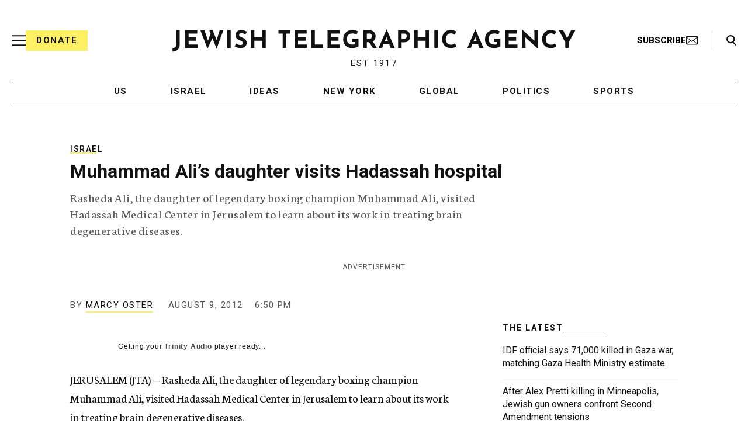

--- FILE ---
content_type: text/html; charset=utf-8
request_url: https://www.google.com/recaptcha/api2/anchor?ar=1&k=6Ld6pAMsAAAAAF2zZeBfcXtFUp1rPN8jbTR9-ads&co=aHR0cHM6Ly93d3cuanRhLm9yZzo0NDM.&hl=en&v=N67nZn4AqZkNcbeMu4prBgzg&size=normal&anchor-ms=20000&execute-ms=30000&cb=nq166c8zbfqv
body_size: 49273
content:
<!DOCTYPE HTML><html dir="ltr" lang="en"><head><meta http-equiv="Content-Type" content="text/html; charset=UTF-8">
<meta http-equiv="X-UA-Compatible" content="IE=edge">
<title>reCAPTCHA</title>
<style type="text/css">
/* cyrillic-ext */
@font-face {
  font-family: 'Roboto';
  font-style: normal;
  font-weight: 400;
  font-stretch: 100%;
  src: url(//fonts.gstatic.com/s/roboto/v48/KFO7CnqEu92Fr1ME7kSn66aGLdTylUAMa3GUBHMdazTgWw.woff2) format('woff2');
  unicode-range: U+0460-052F, U+1C80-1C8A, U+20B4, U+2DE0-2DFF, U+A640-A69F, U+FE2E-FE2F;
}
/* cyrillic */
@font-face {
  font-family: 'Roboto';
  font-style: normal;
  font-weight: 400;
  font-stretch: 100%;
  src: url(//fonts.gstatic.com/s/roboto/v48/KFO7CnqEu92Fr1ME7kSn66aGLdTylUAMa3iUBHMdazTgWw.woff2) format('woff2');
  unicode-range: U+0301, U+0400-045F, U+0490-0491, U+04B0-04B1, U+2116;
}
/* greek-ext */
@font-face {
  font-family: 'Roboto';
  font-style: normal;
  font-weight: 400;
  font-stretch: 100%;
  src: url(//fonts.gstatic.com/s/roboto/v48/KFO7CnqEu92Fr1ME7kSn66aGLdTylUAMa3CUBHMdazTgWw.woff2) format('woff2');
  unicode-range: U+1F00-1FFF;
}
/* greek */
@font-face {
  font-family: 'Roboto';
  font-style: normal;
  font-weight: 400;
  font-stretch: 100%;
  src: url(//fonts.gstatic.com/s/roboto/v48/KFO7CnqEu92Fr1ME7kSn66aGLdTylUAMa3-UBHMdazTgWw.woff2) format('woff2');
  unicode-range: U+0370-0377, U+037A-037F, U+0384-038A, U+038C, U+038E-03A1, U+03A3-03FF;
}
/* math */
@font-face {
  font-family: 'Roboto';
  font-style: normal;
  font-weight: 400;
  font-stretch: 100%;
  src: url(//fonts.gstatic.com/s/roboto/v48/KFO7CnqEu92Fr1ME7kSn66aGLdTylUAMawCUBHMdazTgWw.woff2) format('woff2');
  unicode-range: U+0302-0303, U+0305, U+0307-0308, U+0310, U+0312, U+0315, U+031A, U+0326-0327, U+032C, U+032F-0330, U+0332-0333, U+0338, U+033A, U+0346, U+034D, U+0391-03A1, U+03A3-03A9, U+03B1-03C9, U+03D1, U+03D5-03D6, U+03F0-03F1, U+03F4-03F5, U+2016-2017, U+2034-2038, U+203C, U+2040, U+2043, U+2047, U+2050, U+2057, U+205F, U+2070-2071, U+2074-208E, U+2090-209C, U+20D0-20DC, U+20E1, U+20E5-20EF, U+2100-2112, U+2114-2115, U+2117-2121, U+2123-214F, U+2190, U+2192, U+2194-21AE, U+21B0-21E5, U+21F1-21F2, U+21F4-2211, U+2213-2214, U+2216-22FF, U+2308-230B, U+2310, U+2319, U+231C-2321, U+2336-237A, U+237C, U+2395, U+239B-23B7, U+23D0, U+23DC-23E1, U+2474-2475, U+25AF, U+25B3, U+25B7, U+25BD, U+25C1, U+25CA, U+25CC, U+25FB, U+266D-266F, U+27C0-27FF, U+2900-2AFF, U+2B0E-2B11, U+2B30-2B4C, U+2BFE, U+3030, U+FF5B, U+FF5D, U+1D400-1D7FF, U+1EE00-1EEFF;
}
/* symbols */
@font-face {
  font-family: 'Roboto';
  font-style: normal;
  font-weight: 400;
  font-stretch: 100%;
  src: url(//fonts.gstatic.com/s/roboto/v48/KFO7CnqEu92Fr1ME7kSn66aGLdTylUAMaxKUBHMdazTgWw.woff2) format('woff2');
  unicode-range: U+0001-000C, U+000E-001F, U+007F-009F, U+20DD-20E0, U+20E2-20E4, U+2150-218F, U+2190, U+2192, U+2194-2199, U+21AF, U+21E6-21F0, U+21F3, U+2218-2219, U+2299, U+22C4-22C6, U+2300-243F, U+2440-244A, U+2460-24FF, U+25A0-27BF, U+2800-28FF, U+2921-2922, U+2981, U+29BF, U+29EB, U+2B00-2BFF, U+4DC0-4DFF, U+FFF9-FFFB, U+10140-1018E, U+10190-1019C, U+101A0, U+101D0-101FD, U+102E0-102FB, U+10E60-10E7E, U+1D2C0-1D2D3, U+1D2E0-1D37F, U+1F000-1F0FF, U+1F100-1F1AD, U+1F1E6-1F1FF, U+1F30D-1F30F, U+1F315, U+1F31C, U+1F31E, U+1F320-1F32C, U+1F336, U+1F378, U+1F37D, U+1F382, U+1F393-1F39F, U+1F3A7-1F3A8, U+1F3AC-1F3AF, U+1F3C2, U+1F3C4-1F3C6, U+1F3CA-1F3CE, U+1F3D4-1F3E0, U+1F3ED, U+1F3F1-1F3F3, U+1F3F5-1F3F7, U+1F408, U+1F415, U+1F41F, U+1F426, U+1F43F, U+1F441-1F442, U+1F444, U+1F446-1F449, U+1F44C-1F44E, U+1F453, U+1F46A, U+1F47D, U+1F4A3, U+1F4B0, U+1F4B3, U+1F4B9, U+1F4BB, U+1F4BF, U+1F4C8-1F4CB, U+1F4D6, U+1F4DA, U+1F4DF, U+1F4E3-1F4E6, U+1F4EA-1F4ED, U+1F4F7, U+1F4F9-1F4FB, U+1F4FD-1F4FE, U+1F503, U+1F507-1F50B, U+1F50D, U+1F512-1F513, U+1F53E-1F54A, U+1F54F-1F5FA, U+1F610, U+1F650-1F67F, U+1F687, U+1F68D, U+1F691, U+1F694, U+1F698, U+1F6AD, U+1F6B2, U+1F6B9-1F6BA, U+1F6BC, U+1F6C6-1F6CF, U+1F6D3-1F6D7, U+1F6E0-1F6EA, U+1F6F0-1F6F3, U+1F6F7-1F6FC, U+1F700-1F7FF, U+1F800-1F80B, U+1F810-1F847, U+1F850-1F859, U+1F860-1F887, U+1F890-1F8AD, U+1F8B0-1F8BB, U+1F8C0-1F8C1, U+1F900-1F90B, U+1F93B, U+1F946, U+1F984, U+1F996, U+1F9E9, U+1FA00-1FA6F, U+1FA70-1FA7C, U+1FA80-1FA89, U+1FA8F-1FAC6, U+1FACE-1FADC, U+1FADF-1FAE9, U+1FAF0-1FAF8, U+1FB00-1FBFF;
}
/* vietnamese */
@font-face {
  font-family: 'Roboto';
  font-style: normal;
  font-weight: 400;
  font-stretch: 100%;
  src: url(//fonts.gstatic.com/s/roboto/v48/KFO7CnqEu92Fr1ME7kSn66aGLdTylUAMa3OUBHMdazTgWw.woff2) format('woff2');
  unicode-range: U+0102-0103, U+0110-0111, U+0128-0129, U+0168-0169, U+01A0-01A1, U+01AF-01B0, U+0300-0301, U+0303-0304, U+0308-0309, U+0323, U+0329, U+1EA0-1EF9, U+20AB;
}
/* latin-ext */
@font-face {
  font-family: 'Roboto';
  font-style: normal;
  font-weight: 400;
  font-stretch: 100%;
  src: url(//fonts.gstatic.com/s/roboto/v48/KFO7CnqEu92Fr1ME7kSn66aGLdTylUAMa3KUBHMdazTgWw.woff2) format('woff2');
  unicode-range: U+0100-02BA, U+02BD-02C5, U+02C7-02CC, U+02CE-02D7, U+02DD-02FF, U+0304, U+0308, U+0329, U+1D00-1DBF, U+1E00-1E9F, U+1EF2-1EFF, U+2020, U+20A0-20AB, U+20AD-20C0, U+2113, U+2C60-2C7F, U+A720-A7FF;
}
/* latin */
@font-face {
  font-family: 'Roboto';
  font-style: normal;
  font-weight: 400;
  font-stretch: 100%;
  src: url(//fonts.gstatic.com/s/roboto/v48/KFO7CnqEu92Fr1ME7kSn66aGLdTylUAMa3yUBHMdazQ.woff2) format('woff2');
  unicode-range: U+0000-00FF, U+0131, U+0152-0153, U+02BB-02BC, U+02C6, U+02DA, U+02DC, U+0304, U+0308, U+0329, U+2000-206F, U+20AC, U+2122, U+2191, U+2193, U+2212, U+2215, U+FEFF, U+FFFD;
}
/* cyrillic-ext */
@font-face {
  font-family: 'Roboto';
  font-style: normal;
  font-weight: 500;
  font-stretch: 100%;
  src: url(//fonts.gstatic.com/s/roboto/v48/KFO7CnqEu92Fr1ME7kSn66aGLdTylUAMa3GUBHMdazTgWw.woff2) format('woff2');
  unicode-range: U+0460-052F, U+1C80-1C8A, U+20B4, U+2DE0-2DFF, U+A640-A69F, U+FE2E-FE2F;
}
/* cyrillic */
@font-face {
  font-family: 'Roboto';
  font-style: normal;
  font-weight: 500;
  font-stretch: 100%;
  src: url(//fonts.gstatic.com/s/roboto/v48/KFO7CnqEu92Fr1ME7kSn66aGLdTylUAMa3iUBHMdazTgWw.woff2) format('woff2');
  unicode-range: U+0301, U+0400-045F, U+0490-0491, U+04B0-04B1, U+2116;
}
/* greek-ext */
@font-face {
  font-family: 'Roboto';
  font-style: normal;
  font-weight: 500;
  font-stretch: 100%;
  src: url(//fonts.gstatic.com/s/roboto/v48/KFO7CnqEu92Fr1ME7kSn66aGLdTylUAMa3CUBHMdazTgWw.woff2) format('woff2');
  unicode-range: U+1F00-1FFF;
}
/* greek */
@font-face {
  font-family: 'Roboto';
  font-style: normal;
  font-weight: 500;
  font-stretch: 100%;
  src: url(//fonts.gstatic.com/s/roboto/v48/KFO7CnqEu92Fr1ME7kSn66aGLdTylUAMa3-UBHMdazTgWw.woff2) format('woff2');
  unicode-range: U+0370-0377, U+037A-037F, U+0384-038A, U+038C, U+038E-03A1, U+03A3-03FF;
}
/* math */
@font-face {
  font-family: 'Roboto';
  font-style: normal;
  font-weight: 500;
  font-stretch: 100%;
  src: url(//fonts.gstatic.com/s/roboto/v48/KFO7CnqEu92Fr1ME7kSn66aGLdTylUAMawCUBHMdazTgWw.woff2) format('woff2');
  unicode-range: U+0302-0303, U+0305, U+0307-0308, U+0310, U+0312, U+0315, U+031A, U+0326-0327, U+032C, U+032F-0330, U+0332-0333, U+0338, U+033A, U+0346, U+034D, U+0391-03A1, U+03A3-03A9, U+03B1-03C9, U+03D1, U+03D5-03D6, U+03F0-03F1, U+03F4-03F5, U+2016-2017, U+2034-2038, U+203C, U+2040, U+2043, U+2047, U+2050, U+2057, U+205F, U+2070-2071, U+2074-208E, U+2090-209C, U+20D0-20DC, U+20E1, U+20E5-20EF, U+2100-2112, U+2114-2115, U+2117-2121, U+2123-214F, U+2190, U+2192, U+2194-21AE, U+21B0-21E5, U+21F1-21F2, U+21F4-2211, U+2213-2214, U+2216-22FF, U+2308-230B, U+2310, U+2319, U+231C-2321, U+2336-237A, U+237C, U+2395, U+239B-23B7, U+23D0, U+23DC-23E1, U+2474-2475, U+25AF, U+25B3, U+25B7, U+25BD, U+25C1, U+25CA, U+25CC, U+25FB, U+266D-266F, U+27C0-27FF, U+2900-2AFF, U+2B0E-2B11, U+2B30-2B4C, U+2BFE, U+3030, U+FF5B, U+FF5D, U+1D400-1D7FF, U+1EE00-1EEFF;
}
/* symbols */
@font-face {
  font-family: 'Roboto';
  font-style: normal;
  font-weight: 500;
  font-stretch: 100%;
  src: url(//fonts.gstatic.com/s/roboto/v48/KFO7CnqEu92Fr1ME7kSn66aGLdTylUAMaxKUBHMdazTgWw.woff2) format('woff2');
  unicode-range: U+0001-000C, U+000E-001F, U+007F-009F, U+20DD-20E0, U+20E2-20E4, U+2150-218F, U+2190, U+2192, U+2194-2199, U+21AF, U+21E6-21F0, U+21F3, U+2218-2219, U+2299, U+22C4-22C6, U+2300-243F, U+2440-244A, U+2460-24FF, U+25A0-27BF, U+2800-28FF, U+2921-2922, U+2981, U+29BF, U+29EB, U+2B00-2BFF, U+4DC0-4DFF, U+FFF9-FFFB, U+10140-1018E, U+10190-1019C, U+101A0, U+101D0-101FD, U+102E0-102FB, U+10E60-10E7E, U+1D2C0-1D2D3, U+1D2E0-1D37F, U+1F000-1F0FF, U+1F100-1F1AD, U+1F1E6-1F1FF, U+1F30D-1F30F, U+1F315, U+1F31C, U+1F31E, U+1F320-1F32C, U+1F336, U+1F378, U+1F37D, U+1F382, U+1F393-1F39F, U+1F3A7-1F3A8, U+1F3AC-1F3AF, U+1F3C2, U+1F3C4-1F3C6, U+1F3CA-1F3CE, U+1F3D4-1F3E0, U+1F3ED, U+1F3F1-1F3F3, U+1F3F5-1F3F7, U+1F408, U+1F415, U+1F41F, U+1F426, U+1F43F, U+1F441-1F442, U+1F444, U+1F446-1F449, U+1F44C-1F44E, U+1F453, U+1F46A, U+1F47D, U+1F4A3, U+1F4B0, U+1F4B3, U+1F4B9, U+1F4BB, U+1F4BF, U+1F4C8-1F4CB, U+1F4D6, U+1F4DA, U+1F4DF, U+1F4E3-1F4E6, U+1F4EA-1F4ED, U+1F4F7, U+1F4F9-1F4FB, U+1F4FD-1F4FE, U+1F503, U+1F507-1F50B, U+1F50D, U+1F512-1F513, U+1F53E-1F54A, U+1F54F-1F5FA, U+1F610, U+1F650-1F67F, U+1F687, U+1F68D, U+1F691, U+1F694, U+1F698, U+1F6AD, U+1F6B2, U+1F6B9-1F6BA, U+1F6BC, U+1F6C6-1F6CF, U+1F6D3-1F6D7, U+1F6E0-1F6EA, U+1F6F0-1F6F3, U+1F6F7-1F6FC, U+1F700-1F7FF, U+1F800-1F80B, U+1F810-1F847, U+1F850-1F859, U+1F860-1F887, U+1F890-1F8AD, U+1F8B0-1F8BB, U+1F8C0-1F8C1, U+1F900-1F90B, U+1F93B, U+1F946, U+1F984, U+1F996, U+1F9E9, U+1FA00-1FA6F, U+1FA70-1FA7C, U+1FA80-1FA89, U+1FA8F-1FAC6, U+1FACE-1FADC, U+1FADF-1FAE9, U+1FAF0-1FAF8, U+1FB00-1FBFF;
}
/* vietnamese */
@font-face {
  font-family: 'Roboto';
  font-style: normal;
  font-weight: 500;
  font-stretch: 100%;
  src: url(//fonts.gstatic.com/s/roboto/v48/KFO7CnqEu92Fr1ME7kSn66aGLdTylUAMa3OUBHMdazTgWw.woff2) format('woff2');
  unicode-range: U+0102-0103, U+0110-0111, U+0128-0129, U+0168-0169, U+01A0-01A1, U+01AF-01B0, U+0300-0301, U+0303-0304, U+0308-0309, U+0323, U+0329, U+1EA0-1EF9, U+20AB;
}
/* latin-ext */
@font-face {
  font-family: 'Roboto';
  font-style: normal;
  font-weight: 500;
  font-stretch: 100%;
  src: url(//fonts.gstatic.com/s/roboto/v48/KFO7CnqEu92Fr1ME7kSn66aGLdTylUAMa3KUBHMdazTgWw.woff2) format('woff2');
  unicode-range: U+0100-02BA, U+02BD-02C5, U+02C7-02CC, U+02CE-02D7, U+02DD-02FF, U+0304, U+0308, U+0329, U+1D00-1DBF, U+1E00-1E9F, U+1EF2-1EFF, U+2020, U+20A0-20AB, U+20AD-20C0, U+2113, U+2C60-2C7F, U+A720-A7FF;
}
/* latin */
@font-face {
  font-family: 'Roboto';
  font-style: normal;
  font-weight: 500;
  font-stretch: 100%;
  src: url(//fonts.gstatic.com/s/roboto/v48/KFO7CnqEu92Fr1ME7kSn66aGLdTylUAMa3yUBHMdazQ.woff2) format('woff2');
  unicode-range: U+0000-00FF, U+0131, U+0152-0153, U+02BB-02BC, U+02C6, U+02DA, U+02DC, U+0304, U+0308, U+0329, U+2000-206F, U+20AC, U+2122, U+2191, U+2193, U+2212, U+2215, U+FEFF, U+FFFD;
}
/* cyrillic-ext */
@font-face {
  font-family: 'Roboto';
  font-style: normal;
  font-weight: 900;
  font-stretch: 100%;
  src: url(//fonts.gstatic.com/s/roboto/v48/KFO7CnqEu92Fr1ME7kSn66aGLdTylUAMa3GUBHMdazTgWw.woff2) format('woff2');
  unicode-range: U+0460-052F, U+1C80-1C8A, U+20B4, U+2DE0-2DFF, U+A640-A69F, U+FE2E-FE2F;
}
/* cyrillic */
@font-face {
  font-family: 'Roboto';
  font-style: normal;
  font-weight: 900;
  font-stretch: 100%;
  src: url(//fonts.gstatic.com/s/roboto/v48/KFO7CnqEu92Fr1ME7kSn66aGLdTylUAMa3iUBHMdazTgWw.woff2) format('woff2');
  unicode-range: U+0301, U+0400-045F, U+0490-0491, U+04B0-04B1, U+2116;
}
/* greek-ext */
@font-face {
  font-family: 'Roboto';
  font-style: normal;
  font-weight: 900;
  font-stretch: 100%;
  src: url(//fonts.gstatic.com/s/roboto/v48/KFO7CnqEu92Fr1ME7kSn66aGLdTylUAMa3CUBHMdazTgWw.woff2) format('woff2');
  unicode-range: U+1F00-1FFF;
}
/* greek */
@font-face {
  font-family: 'Roboto';
  font-style: normal;
  font-weight: 900;
  font-stretch: 100%;
  src: url(//fonts.gstatic.com/s/roboto/v48/KFO7CnqEu92Fr1ME7kSn66aGLdTylUAMa3-UBHMdazTgWw.woff2) format('woff2');
  unicode-range: U+0370-0377, U+037A-037F, U+0384-038A, U+038C, U+038E-03A1, U+03A3-03FF;
}
/* math */
@font-face {
  font-family: 'Roboto';
  font-style: normal;
  font-weight: 900;
  font-stretch: 100%;
  src: url(//fonts.gstatic.com/s/roboto/v48/KFO7CnqEu92Fr1ME7kSn66aGLdTylUAMawCUBHMdazTgWw.woff2) format('woff2');
  unicode-range: U+0302-0303, U+0305, U+0307-0308, U+0310, U+0312, U+0315, U+031A, U+0326-0327, U+032C, U+032F-0330, U+0332-0333, U+0338, U+033A, U+0346, U+034D, U+0391-03A1, U+03A3-03A9, U+03B1-03C9, U+03D1, U+03D5-03D6, U+03F0-03F1, U+03F4-03F5, U+2016-2017, U+2034-2038, U+203C, U+2040, U+2043, U+2047, U+2050, U+2057, U+205F, U+2070-2071, U+2074-208E, U+2090-209C, U+20D0-20DC, U+20E1, U+20E5-20EF, U+2100-2112, U+2114-2115, U+2117-2121, U+2123-214F, U+2190, U+2192, U+2194-21AE, U+21B0-21E5, U+21F1-21F2, U+21F4-2211, U+2213-2214, U+2216-22FF, U+2308-230B, U+2310, U+2319, U+231C-2321, U+2336-237A, U+237C, U+2395, U+239B-23B7, U+23D0, U+23DC-23E1, U+2474-2475, U+25AF, U+25B3, U+25B7, U+25BD, U+25C1, U+25CA, U+25CC, U+25FB, U+266D-266F, U+27C0-27FF, U+2900-2AFF, U+2B0E-2B11, U+2B30-2B4C, U+2BFE, U+3030, U+FF5B, U+FF5D, U+1D400-1D7FF, U+1EE00-1EEFF;
}
/* symbols */
@font-face {
  font-family: 'Roboto';
  font-style: normal;
  font-weight: 900;
  font-stretch: 100%;
  src: url(//fonts.gstatic.com/s/roboto/v48/KFO7CnqEu92Fr1ME7kSn66aGLdTylUAMaxKUBHMdazTgWw.woff2) format('woff2');
  unicode-range: U+0001-000C, U+000E-001F, U+007F-009F, U+20DD-20E0, U+20E2-20E4, U+2150-218F, U+2190, U+2192, U+2194-2199, U+21AF, U+21E6-21F0, U+21F3, U+2218-2219, U+2299, U+22C4-22C6, U+2300-243F, U+2440-244A, U+2460-24FF, U+25A0-27BF, U+2800-28FF, U+2921-2922, U+2981, U+29BF, U+29EB, U+2B00-2BFF, U+4DC0-4DFF, U+FFF9-FFFB, U+10140-1018E, U+10190-1019C, U+101A0, U+101D0-101FD, U+102E0-102FB, U+10E60-10E7E, U+1D2C0-1D2D3, U+1D2E0-1D37F, U+1F000-1F0FF, U+1F100-1F1AD, U+1F1E6-1F1FF, U+1F30D-1F30F, U+1F315, U+1F31C, U+1F31E, U+1F320-1F32C, U+1F336, U+1F378, U+1F37D, U+1F382, U+1F393-1F39F, U+1F3A7-1F3A8, U+1F3AC-1F3AF, U+1F3C2, U+1F3C4-1F3C6, U+1F3CA-1F3CE, U+1F3D4-1F3E0, U+1F3ED, U+1F3F1-1F3F3, U+1F3F5-1F3F7, U+1F408, U+1F415, U+1F41F, U+1F426, U+1F43F, U+1F441-1F442, U+1F444, U+1F446-1F449, U+1F44C-1F44E, U+1F453, U+1F46A, U+1F47D, U+1F4A3, U+1F4B0, U+1F4B3, U+1F4B9, U+1F4BB, U+1F4BF, U+1F4C8-1F4CB, U+1F4D6, U+1F4DA, U+1F4DF, U+1F4E3-1F4E6, U+1F4EA-1F4ED, U+1F4F7, U+1F4F9-1F4FB, U+1F4FD-1F4FE, U+1F503, U+1F507-1F50B, U+1F50D, U+1F512-1F513, U+1F53E-1F54A, U+1F54F-1F5FA, U+1F610, U+1F650-1F67F, U+1F687, U+1F68D, U+1F691, U+1F694, U+1F698, U+1F6AD, U+1F6B2, U+1F6B9-1F6BA, U+1F6BC, U+1F6C6-1F6CF, U+1F6D3-1F6D7, U+1F6E0-1F6EA, U+1F6F0-1F6F3, U+1F6F7-1F6FC, U+1F700-1F7FF, U+1F800-1F80B, U+1F810-1F847, U+1F850-1F859, U+1F860-1F887, U+1F890-1F8AD, U+1F8B0-1F8BB, U+1F8C0-1F8C1, U+1F900-1F90B, U+1F93B, U+1F946, U+1F984, U+1F996, U+1F9E9, U+1FA00-1FA6F, U+1FA70-1FA7C, U+1FA80-1FA89, U+1FA8F-1FAC6, U+1FACE-1FADC, U+1FADF-1FAE9, U+1FAF0-1FAF8, U+1FB00-1FBFF;
}
/* vietnamese */
@font-face {
  font-family: 'Roboto';
  font-style: normal;
  font-weight: 900;
  font-stretch: 100%;
  src: url(//fonts.gstatic.com/s/roboto/v48/KFO7CnqEu92Fr1ME7kSn66aGLdTylUAMa3OUBHMdazTgWw.woff2) format('woff2');
  unicode-range: U+0102-0103, U+0110-0111, U+0128-0129, U+0168-0169, U+01A0-01A1, U+01AF-01B0, U+0300-0301, U+0303-0304, U+0308-0309, U+0323, U+0329, U+1EA0-1EF9, U+20AB;
}
/* latin-ext */
@font-face {
  font-family: 'Roboto';
  font-style: normal;
  font-weight: 900;
  font-stretch: 100%;
  src: url(//fonts.gstatic.com/s/roboto/v48/KFO7CnqEu92Fr1ME7kSn66aGLdTylUAMa3KUBHMdazTgWw.woff2) format('woff2');
  unicode-range: U+0100-02BA, U+02BD-02C5, U+02C7-02CC, U+02CE-02D7, U+02DD-02FF, U+0304, U+0308, U+0329, U+1D00-1DBF, U+1E00-1E9F, U+1EF2-1EFF, U+2020, U+20A0-20AB, U+20AD-20C0, U+2113, U+2C60-2C7F, U+A720-A7FF;
}
/* latin */
@font-face {
  font-family: 'Roboto';
  font-style: normal;
  font-weight: 900;
  font-stretch: 100%;
  src: url(//fonts.gstatic.com/s/roboto/v48/KFO7CnqEu92Fr1ME7kSn66aGLdTylUAMa3yUBHMdazQ.woff2) format('woff2');
  unicode-range: U+0000-00FF, U+0131, U+0152-0153, U+02BB-02BC, U+02C6, U+02DA, U+02DC, U+0304, U+0308, U+0329, U+2000-206F, U+20AC, U+2122, U+2191, U+2193, U+2212, U+2215, U+FEFF, U+FFFD;
}

</style>
<link rel="stylesheet" type="text/css" href="https://www.gstatic.com/recaptcha/releases/N67nZn4AqZkNcbeMu4prBgzg/styles__ltr.css">
<script nonce="prnl4V3AAhTTdxR6W7YnRA" type="text/javascript">window['__recaptcha_api'] = 'https://www.google.com/recaptcha/api2/';</script>
<script type="text/javascript" src="https://www.gstatic.com/recaptcha/releases/N67nZn4AqZkNcbeMu4prBgzg/recaptcha__en.js" nonce="prnl4V3AAhTTdxR6W7YnRA">
      
    </script></head>
<body><div id="rc-anchor-alert" class="rc-anchor-alert"></div>
<input type="hidden" id="recaptcha-token" value="[base64]">
<script type="text/javascript" nonce="prnl4V3AAhTTdxR6W7YnRA">
      recaptcha.anchor.Main.init("[\x22ainput\x22,[\x22bgdata\x22,\x22\x22,\[base64]/[base64]/MjU1Ong/[base64]/[base64]/[base64]/[base64]/[base64]/[base64]/[base64]/[base64]/[base64]/[base64]/[base64]/[base64]/[base64]/[base64]/[base64]\\u003d\x22,\[base64]\x22,\x22KhAYw43Cm0/DusKzw53CncKhVhUVw65Nw5hJZnIBw5fDnjjCksK5LF7CiiPCk0vCvMKNA1kDFWgTwq7Cn8OrOsKDwp/CjsKMCsKRY8OKYwzCr8ODAnHCo8OAAS1xw70RZDA4wopxwpAKGsObwokew4TClMOKwpICKlPCpG59CX7DsGHDusKHw6/DncOSIMOFwqTDtVhrw6ZTS8Kxw6Nud0TCgsKDVsKfwp0/wo15S2w3HMOSw5nDjsOkeMKnKsOzw7jCqBQnw6zCosK0AMKTNxjDkG0SwrjDiMKDwrTDm8KQw6F8AsOxw5IFMMKCPUASwqzDrzUgZXI+NhnDrFTDsj16YDfCuMOqw6dmVcK1OBB6w7V0UsOfwpVmw5XCugcGdcO6wolnXMKYwqQbS2l5w5gawrIKwqjDm8KXw4/Di392w4ofw4TDjgMrQ8OYwoJvUsKOFlbCtg3DrloYQ8KBXXLCkTZ0E8K9HsKdw43CkjDDuHMjwr8Uwpldw5d0w5HDgcORw7/[base64]/EsKFwqrDucOlDiMlCV3CpE7CmmbCiVs6K8OydsO7R2fCoGrDuS/DqX/DiMOkRsOcwrLCs8OOwoFoMA3Dq8OCAMOSwqXCo8K/CcKLVSZbTFDDv8O+AcOvCmssw6xzw4/DgSo6w63DosKuwr0bw5QwWkY3Hgxtwr5xwpnCjFErTcKCw7TCvSI5GBrDjgprEMKASsO9bzXDrcOYwoAcEsKhPiFsw78jw5/DuMO+FTfDv0nDncKDEUwQw7DCs8KRw4vCn8ORwqvCr3EBwqHCmxXCjMOJBHZiUzkEwq/CvcO0w4bCtcKMw5E7SjpjWU4iwoPCm3TDgkrCqMOEw6/[base64]/DglrCucKVdQlSK8ONRsOfwpbDmMKawpMXwrLDl0A4wpvDh8Knw4poLcOVXcKXZHzChMOdJ8KRwokoMW0DR8Kjw7JIwqZMHMKHccKJw7DCghjCk8KbO8OOXlvDl8OMTMKSFMKdw6h+wp/CssOsbwx5YcOhUTMow6FFw7pzdyY/V8O+HD8wc8KDFQvDllXDlMKKw5pnw5fCrsObw6PCqMKXUEsHwpRrUsKvJRPDocK8wph1Zx46wrHCjgvDmB4UA8OrwptqwolXa8KwRMOQwrXDuVIfbhQBf0TDoXLCnivCgcOdwo3DqMKVGMOpBElJwo/DrSoEM8KQw5HCrG0EJV/[base64]/[base64]/DrMKHw6hqw6N4aAcsEmctXsOzeDjDg8KPc8Klwo1UFRAywq9XCcK/[base64]/DisKQw4dow5ACwo9HwpfDscO/AhkPw5guw57Ci27DrMONEMOCKMOCwozDrsKoT3IWwqMfYHALP8Klw7DCkTPDvcKVwoYLUcKGKRMVw4fDkGbDiAnCrlzCi8O3wrB/dcOPwoLCjMKcZsKgwoN/w4jCnGDDnMOmXcKLwrkBwrN/f0I7wrfCj8O1bkBtwqlNw7PCi0Ibw7ocHhcgw5ALw7/Dt8OwEm4ZRwbDn8OXwp1EeMKUwqbDlsOYPsK7Q8OhBMKSPBzCusKZwr/DscOWAzEhbFfCv1ZowqHCqSTCi8OVCMOsHMOlfWdaCMKpwofDssOTw5dWMMOmdMKxa8OHBcK3wopswokmw5TCgmMlwozDqn5bwo7ChBpDw5LDoTBUZX1fRMK4w5MCNMKyC8ORb8OWBcO2Yn8JwqFAMj/DqMOLwovCnkHCmVw0w7x3DsOVC8K8wpHDm1tuXMOUw63CkjFAw47CocOQwpRWw4XCs8KnABnChMOrdCApwqvCl8OEw5w7w4l3w7bDmzx7wo/DsHx+w4TCk8OlOMKTwqItRMKywplBw6U9w7/[base64]/Dn3ZHw6UJw7PCncOuVRbDthXCr8OkEQfCrcO/wqlhDsOPw5cJw4EoBDYMScOUCX3CvcOiw6oFworClcKMwolVXyjDjWvChTpIw74RwrAWEwQFwoZOfzPDkA4Qw47Cn8KPdDwIwpcgw6dwwp/DrxLCv2XCgMOGw63ChcK/AV4ZWMKTworDlSDDuC8aF8KIE8Oyw7JUB8OhwpHDj8KhwrrDlcOeHhd7bhPDjXvDrMOXwrvCu1UXw5rCvcO9MXDCuMK5cMOaEMOjwq3Dtj/Clio+WljCkjQSwr/CjXF4c8KKSsKDSEnCkmTCs0pJTMO9PMK/worCmlhww6nCm8K4wrp3YkfDlnhONhTDrTwwwqLDv1TCgEnDtgtRwoBuwoDCpGJcHFIMe8KOB2wLS8OVwp0lwpUUw6Uqw4UpQBfDhB1QA8OsLsKTwqfCnsOGw5vCrWc4UsO8w5wUUsOdKhs/[base64]/w53Dpg7Cuxp7woAhJXVfbE3CiX7DgcKABwvDnMK1wp4PJcOowqvDncOgw7DCq8KTwpfCs0DCt1/DmcOmUnnCicOhSznDhsKTw73Csm/[base64]/[base64]/[base64]/w6/DtsKVw6PDqcKGwo4IwrHCsAM0wrrCt8K0GsO4w7hiNcOaARHCvFvCvMK0w5DClHZefMOZw7IgKV0dV0jCmsOhbWPDnMKjwphxw44Ua1fDtxgawrTDn8K/w4DCisKMw4RrWksGD2UDVBrCpMOUe0Y6w7DClRrDg08WwpYcwpFqwpPCusOawqAswrHCt8K8wrTDrD7DlCLDphgRwrEkFzDCuMOCw6bCjMKGw4rCq8OHbsKbXcO1w6fCk0DCnMK+wrduwp7Dm2BDw57Cp8KkDRhdwrvDvx3CqAnChcK5w7zCqnwJw7wNwoLCrMO/HcK4UcOGQmBNDzI5UcOHwqESw5VYVBE4E8OBC08mGzPDmwR8UcOQCh5+BsKsHHbCn2zCpH01w5REw5fCgsOgw6tlw6PDqwU4AzFDw4zClcOew7DCjmjDqTzCi8OFw7Rnw4bDgF9TwpzDv1zDuMKCwoPCjkldwphyw59Iw6bDnX/DiUTDkEfDgMKXMg/DqcK9w57DgUs5w48dKcKPw49hOcKcB8O2w6PCnMKxLTfDlMOCw5Bcw5A9w5zCnBoYdUPDv8OmwrHCuhVtVcOmw5zCj8KHRHXDsMO0w5tTD8OXw4E3acKHw48+ZcK7Wz/DpcKpHsOsNl7DvSE7wr0jRmjCvsKbwoPDlcOqwrrDjcO3R3YHw5/Ds8K/woRoeX7ChsO7a2zDh8OAFlXDmcODw5xUTsOBScKgw4siYV/DjMK1w6HDngbCisOYw7rCn37DuMK2wrcvXkkrXw0gw73CqMOvZTfCpxYZZMKxw7dkwrlNw4lDMTTCu8OHDgPCq8KTE8Kww43Dvyw6w6fCn3pkwpt8wp/DmynDn8OMwoh6BMKGwpjDkcOUw73CqcO7wqYOOhfDkDFXU8OSwrrCo8K6w4PDo8KFwrLCq8KeMsOjVg/[base64]/Co3Vdw7APw7sqBRHCtMKFwpLCusO8P2bDiV7DiMO/wpTCmTBXw5rDrMKgK8K/bcOywpXDoU1iwojClgnDmcOqwrDCicKmF8KsbFoJw7TCrCZzwoITw7JQbjQbVybDicK2w7dHSx5tw43CnjHDlSXDkT4CFVZsPyw0woAuw6PCt8OTwo/[base64]/CicO1RDEjw7hxwrsENCVfSnQsw4zDtsK9w6J5wpAZcVsrZ8KyKTtzLMK0wqDCj8KkdsKsfsOyw6TCi8KqI8OcG8Khw5U2wok/wpzCjsKyw6Qmw4xjw5/DgcKtKsK6W8K5cybDiMK1w4RzBEfCgsO2HG/DgyHDrEvDuFpSU2rDtVLCnHpTPhR4SMOGScOew4JuCUbCpAFKU8K9dAhBwqsFwrXDv8KmKcKOwqHCosKZw41vw6ZKZ8KbJ3nDgMOjT8O/woXDihnClsOiwoA8AcO3BzTClsOcFmZ6T8O3w4PCmA7DocOFBkwMwrPDpnTCl8Odwr7CocOXbg/CjcKLwpPCoHnCmAQCw4PDn8K6wrc6w5gawq3CqMKwwrXDtEXDsMOOwoXDjVxQwrZrw50ow4LDjMKta8Kzw7YsBsO8UMKMUj3CnsKwwo4Mwr3CqSbCgTgSRA/[base64]/Di1zDocKoCMOYcsOyWnRXwpwDWRp1U3tNw4Azw7zDjsO9I8Kiw5HCk0nCjMKNd8Oyw6tTwpIzw4o4WnpcXlnDhg9kUMKAwpF0NSvDisOJIWNow7YiScOmF8K3YikEw74mKsO3w6DCo8K3cD/Cg8O9Clp5w6E6Xxtyd8KMworCsm5TM8O6w7bCn8KHwofCpg3DmsOhwoDCl8OjR8Oxw4bDq8KYE8OdwrPDp8Otw7Yka8OXwrosw4LCqxJIwrcDw58Zwr8/RDvChTxTw4ISRcOpU8OsZMKgw4NiDMKiXsOxw4TClsKbRsKNw7fDqB85bT7CiXfDhjjCncKmwpFIwpsmwoA9McKEwq1rw5wTTnzDkMOEw6DCgMOCwqHDhcKYwprDhnbCscKdw4VKw6c3w7DDmHzCsjTCgBY/a8Okw4FNw4XDvC3DjnfCtRYtD2LDnl/Dp2ZZw5MbBlvCusO3wqzDqsO7woNFOsOME8OgCsObUMKdwoonw58zUMKPw4QfwrHDkX0SK8OmUsO6O8K0DR/CpcKhNxnCrMKIwoDCoWrDvnI3AsOXwpTCnCRNWSpKwo3DrsO8woMow4s7wq/CvGcpw7bDgcOHw7MuLHfDiMKLeU1zM0jDh8Kfwo84w7dsG8KkVH3CpGI5TsOhw5LClVM/HGkOw47Cuk5+w48Cw5jCmyzDuEhjHsKQbALCp8O1wrYwaBjDuCHCnzNEwqXDtsK1VMOVw7hVw4/CqMKJG3wJGcOtwrHDqcKXMMKNNBrDk0ljdMKTw4DCi2Fsw7E3wplaWU3DlsOpeQnDhHQlbMO1w6AZb2zCn0zDiMK1w7/Dqg7CvMKGw5lVw6bDqFRtIFwbPUhMw509w6XCpj3ClxjDkWx6w61MIGoyFzPDt8ONNMOew44LAQZzez/DjMKiZW9cXQsOQcOXWsKmATVdAgHDscOOYsKtLmNaYwhdTSwewrjDjjF+L8KAwq/[base64]/DvU9QS8OHwr9OPAvDnlxHw7HDlMOtwr1QwrFswoTDpMOjwrxoFUvCuj5mwpN2w7zClsOResKZw7zDm8K6I0ptw6QEPcKmRDbDs3VrU3jCsMKpflzDscKZw57DsTJ4wpLCusOawp4ywpHCmsKTw7fCtMKbOcKkRBdkEcOSw7k4QXLDo8OQwofDqR/DlcKFw6XCgsKyYmV6XhbCgRrClsKYIiHCjBzClQjDqsOtw5dEw5ZIw5zCusKMwrTCuMKtck7DvsKtw5N5AF8Swp13Z8OiM8KtCMKgwqZLwrDDv8Otw5dVX8OgwoPCqjgPwovCkMKPfMOvw7cQZsKKNMKJK8OoMsOhw6rDrg3DrsKMEcOEXx/CiCnDoHoTwoZ2w6zDuFLCjFDCvcOMS8ONbEjDvcOXBMOJWcOWDF/ClsOhwp7CoUFzB8KiNcO9w67CgzXDlcO+w47CvcKJbsO8w7rCvMO2wrLDgh5XNsKTXcOeAz48SsOAaATDl2HDjcK+ecOKTMK/wpvDk8KDJivDicKawrTDimJMw7fClRc6TcOeR35OwpPDrSvDgsKiw73Cr8Ojw6snMcOkwr3CrcKYT8OmwqUIwrjDh8KJwpvCtcKCOCARwoJFSXLDnH7CsVPCjCXCqm3DtcOaSAULw6XCtX3DlkUtUAzCk8OEKMOjwqXCkMKnFcO/[base64]/wpgIb3F1wqjCphV8w7gRw7bCnMKKw4HDisOWGmADwolnwp5fGsKgekTCogjChlhlw7HCusKyH8KpfitUwqxOwqXCmxUWNEUDJSF+wprCncKrPcO/wobCqMKoIy0cKxFnGHbDuxTDp8O6dm/[base64]/CoMOgwqHCvMKww5bCtMK0dzXCmgQlUMKYGlZbRcOUJsKaw7rDmcKpSyTCsFbDv1PCmB9jwpNIwpU/GMOLw6bDvTBUDlx7wp4bNhIcw43CqFA0w5Urw54qwporA8Kde3YTw4jDohjCj8OHw6nCuMObwpUQABbCtGEVw7zCocO/wp0Qw5kYw4zDjDjCmm3CucKna8O6wqpOUBgnJMOUdcK6MyZDbSBTX8KdScOReMOXwoZrNhwtwozCrcO1DMOzJcK7w43Cu8KXw4rDimvDtFAefsOYB8O8JcORUsKEAcKrw7plwrR5woTCgcOzexwRTsK7w5nDo3vDj1UiIMKLPGIIIkPCnFEjQBjDjyjDgsKTw6TCq3o/wpPCrXxQYHtDCcOQwrwuwpJ4w6sYO3DCtVkswrF2ZkDCgzfDhgfDiMOmw73CnApAD8O5w4rDqMOYBEI3clorwqU/fMOjwpLCoUxewoN6WSQXw7pQw4vCjD4bPQ5Vw5dGacO8G8Obwp/[base64]/Dv8OjSSoXGsK8A17CsxLCocK9CMOpN0zDh2/CgcOLaMKzwqFCwrXCmcKLDGjCn8OyXE5hwrpuYhbDqUrDtDjDhxvCk3Bxw5cKw7p4w61Pw4cew5/Dk8O2YcKkRsK2w5rCn8Odwq5hbMO7EQDCn8K7w7PCr8KFwqsuIU7CrgPCr8O/GAgtw6TDqsKnPxXCulLDiC4Pw67DuMO3TDUVUk49wp9+w6HCqic/wqBYcMO8woU4w5Mxw6zCtwkQw5BhwrLDj39hGMK/CcOQBk7Dp0l1ccOBwpZXwp/[base64]/Dp2/DhcOUFMOcw61ow68Ew4FywqJeYVDDvkQrw5gjScO6wpF9bMKeQ8KYKRNUwoPDsAjCuQ7CslLDikrCsUDDpEEWCy7CoUXDjkIYfcOYwqNQwo57wotiw5Zww4w+VsOkN2HDt0ouGsOCw7AoezpfwqxDbcKFw5Vlw4TClMOgwqt2F8Ogwok7P8K1wonDlcKEw47CiDp4wp/CqT4/BcKadsKwRsKmw7h0wrM5w54uYXHCnsO7JVnCtsKuHXNZw4nDjSkmeyrCnsOywroCwq4iKApqfcOvwrbDkj3Dj8OibcKrdsKJGcOfTEDCu8Oww5nDnAAFw4jDisKpwpvDnzJxwqzCocOxwqFow648w6XCuWlLJgLCtcOuX8OYw4ZHw4DChC/CnE4Aw5Rbw6zCjD/DqQRHUsOmMFbDqcKjBBfDkRY9PcKnwrDDjMKcd8K5IFNMw4t/BsK+w6vCtcKsw7rCg8KUGTwZwrLCiCVPVsK2w6TCnlo5Fi7Cm8KKwpA3wpDDg0JhW8K8wqzCoGbDiGdyw5/[base64]/CqMOpw77CozQZwoTDoiwaYMO9EltnwoPDmMK+wrbDmQgAZMOyBMO/w7tzaMKbPlhMwqciR8O5wodiwpgFwq7Cox4Mw7LDg8KMw5fCn8OgCko3TcOBKg7DvkHDsStnwrDClsKHwqjDhD7DqsKdDQHDhsOHwovCtcOuZA/CpgLCgGk1w7jDj8KRBcOURMKBw78CwozDrMOOw7wDw5HDsMOcw7HDhGHConxYbcKswrMuIljCtsK9w7HDnMOkwoDCj3rChcO/w7rDpQLDlMKHw6zDvcKfwrZ1UydqKMOtwpA2wr5dd8OHKzUsWcKLCUrCmcKxM8KhwpTChjnChB99Skt/wqvClAUQRnLCiMKoLznDssOLw5AwHV/CpSPDn8Ofwosow6LDlsKJQ1jDr8KDw7JIWcORwq/DrMKEaTIPSlzDpl82w4haDcKwAsOEwoAyw5khwrnCosKQFsK8w4Vrwq7CscOEwp4sw6fChmjCsMOlC1puwonChFAiCsKmYcODwqjCtsO9w7fDmEnCvsObcT89w4jDnHDCvX/Dlm/DtMKtwrcswoTCl8OLwrJVIBRlAsOzYmIlwqvDuiRZajN/a8O2c8O+wpfDsQYpw4LDsjRXwrnChcOFwoUGwo/CiGjCrUjCmsKREsKEF8OZw5s1wpxKw7bCrcOXSgNKXWHDlsKxw7ANwo7DsSwiwqJjPMOBw6PCmsKiRMOmwq7DncKjw6Uqw7pMZnlNwoc8GS/Cmg/DrcK5RwrChX7DrB9zE8O9wrHCoUEfwpTCssKlIVVRw6rDr8OEW8KMLDbDtQDCkgw8wqR9ZS/[base64]/w6E0EjVEw4nDhcOow4ZxLG1jwqjDlSTCtcOZesOZw7zCsQVEwqxdw78fwpXDqMK/w7oDUHPDlRTDjCDChMKQeMK3wqkpw6nDjsO7JQ/Cr0zCj0PDl1vCoMOKdMO5aMKdTlHDhMKBw4zCg8ObcsKQw6HDt8OJT8KVOsKXOcOJw4txY8OsJcO+w4nCv8KawpYwwoYBwoMyw4Rbw5zDvMKJw4rCpcK3Xz8MGQBqQG91wr0qw4jDmMOUw6vCo2/Co8KubBodwrpKMQ0PwphIDGrDiS/[base64]/w5jClXTCpWLDvMONw6vChGrCmcOhf8KHw7sEwrvChFM1ChUTEMKUDV0kPsObPsK7Sx7CpyrDmcKjFAtUwoQyw75Dw7zDp8O7UWY3Q8KQw6fCtQ/Dpw/Cu8KmwrDCoht+eCgAwr9bw5jCs3nCnVnCvw4Xwp/Cn1XCqE7CgynCuMO4w4kNwrxGAW/Cn8KwwpABwrUSCMKkwr/Dl8OwwqvDpwpkwoHDjcO/LsO3wp/DqsO3w4Bqw6vCn8KEw4Yfw7HCtcOlw41hw4fCuVwiwqrCmsK/[base64]/w79CL8Odwo3DssKhPMOcwoPDvX3DoQHCgcObwpfCmRcubjdCwoTDiBjDocKWCwDCrjp+w5jDlC7CmQU2w6JWwpjDr8Oewplhwo3Cs1LDisOCwqAQHAcqwoQtKcKRwq7DnWTDhWnCoS/Cs8Kkw5t5worDuMKXw63CqTFBT8OjwqPDjsKBwrwbIEbDgcOzwpFJXsOzw6/ChMK+w7zDg8KDwq3CnjjDqcKYwpc9w6R5w4U7DMOKcMOSwqRaH8Kbw6PCpcOWw4M2ZhwzeSDDtWrCu1HCklrCnkkBVsKLdsKMMsKQezR0w5QNAxzCji/ClsOYMsKow77Cg2ZQwolUI8OYH8KhwqNNCcKYYMKzEyxsw7pjVQJuU8OQw5bDoRXCsjBNw5HCh8KYfcKbw7fDtTLCgcKcYcO8MRdoCMKKZxRQwoNvwrY/w4Bfw6s+woBFZMO+wq4Dw53Dt8OpwpYfwoXDuGo4U8K8TMOMJ8KUw4PDtFMnRMKdMMKbYXHCkX7Dll3Dp280T1bDsxk0w4nDmXHCgV48VcK3w6zDqcOhw5DCggRNL8KFCWkFwrNcwrPDpR7CrMKhw5Upw5TDhsOlZMO3HMKsV8KjR8OmwolOX8OsCXMEPsOFw7DCisO/w6bCksKWwo3DmcOuO2M7EkPChcKsNWoULUElWytEw4nClsKOOw7CmcKYKGLCm0AXwrIew7TCsMKGw7lAN8OQwr0BVx3ClsOWw5BUIgfCnmVzw7PCmMOsw43CpTnDuWvDgMOJwrUmwrd4TDVuw4/CsjTDs8KswohPwpTCosKpY8K1wq0TwoNRw6XCr3HDmMKXJXTDlMObw73DmcOVAsKvw69ywrgqbVUbETl+WUnDj3dxwqcgw7LDqMKEw5jDsMODB8KywqoqSMKmQMK0w6DCsnMZEwXCo1zDvFHDkcKZw7nDr8O+w5NXwpIUZzDCqw/CtHfCgBPDu8OJw5AuC8KUwqM9fsOLLcKwH8O5w5HDocKOw7sKw7F5w6LCnmo3w6QGw4PDlCF7JcOPRsODwqDDoMOcekUgwpTDhgR9VB1eYQrDscKwTcKvQS8WdMOhRcKdwozDmMOGw67DssKQZ2fCr8KWQsKrw4jDqMOuYV/[base64]/DrE9xJMODw4I5w4TCuwPDlF7DpsKzw7bDgzfCqcO7wrvDjWDDiMO7wp/[base64]/[base64]/DcKBw4nCogfDjzDDrMOCNTZFwoQSKUdBXcOawpEkAjzCsMOKwpkkw6DDiMK2cDsNwqklwqvDmMKWbCJ/[base64]/CgSEXw49kw6rDuMOQw7g3woPCnkQCw6gCw5w3KE7DlcOGNcOuYMKta8Kpe8KQAnJ+LiJNSHjCnsK/wo3CuyYEwpZYwqfDgMOHfMKfwoHCggE/woUjDHXDm37Doygywq8vKR7CsDcuwpUUwqReOMOffyFzw4cVSsOOLGwhw75Kw6vCsEJJw7Vaw7ozw4zDrSAPUz5EYMKaScKNO8KBdmUXVsOawqzCscOdw64/F8OlLcKfw5DDlMOEGcOGw5LCj39/JMOJfEINdsK3wqB1YkvDnMKkw7pRTk5MwqJWK8Oxwq1ZaMOwworCr14senEow6AFwokcN2EcYsO+W8OBPCrDhMOdwpfCokVbXMKgV1gNw47Dr8KZCcKLa8KswoZ2wpDClB47wqgmawvDo2Jdw7gpHVfCi8KuMzZlaF7Dk8K+Qj/CiiXDiDZBdlV6wqDDvTzDo29Qwq3DhEAPwpMYwo0XBcO3w75gDULDr8Kyw6JnGgsyMMOsw77DtH4NNTrDiBjCr8OhwqR/w7rCtGjDg8OrYcKUwozCssOtwqJpw59TwqTDoMOXwqJVwp5hwqnCssOgIcOoesK0FlsKCcO4w5/[base64]/[base64]/[base64]/DlMK2V8KYMD7CiMKSRSs3w4YubinDjSPCrlBDGsOBNEHDvFzClcKywr/CoMKITzU1wp7DocKCwrlKw6g7wqzCtw7DvMKSwpd8w4tDwrJywpB0IMOpMkrDpMOMwqbDk8OuAcKuw5HDim4KbsOGc2LDr2dgQsK9J8K2w6hnA3QKwqUmwqfCvMOlTl3DqcKcMMKiGcOHw5zDnHJAWsOxwppmDW/[base64]/TcKeUMOcw5ojwqfDhsKzNcO2wrwfDcOxPFrDhn1pwo7CsMO5w6Uow53CrcKEwoUFd8KqO8KXV8KYT8OqGi7Cj19lw4Rjw7nDkQ5Uw6rCu8K3worCqyYhTcKjwoQXTFwMw4hrw6V1BMKGb8KDw7LDsR0uX8KfCUXCuRoSwrEoQG/[base64]/Dm8KUw5fCpRQ3wpVbRCp5GHQLwp5Cwpdtw7Z9OcKxIcOhw6LDp3YZJsOQw57DnsO3IldEw4LCu2DDs0rDr0DCmMKhZC5pZ8OMVsODwppEwrjCqUfCi8Kiw5rCiMOJw7cKITdPYcOYBRDCscOPdXt5w7ofwp/DsMOYw6TDp8OgwpHCpgdww57Cv8O5wrAFwrnChihcwr/DusKFw4tPwok6EcKPO8Omw7bDi1p+H3NywpDDn8OgwpHCvVPDoXXDlCrCuHDCnhbDhQgJwrYVBR7CqsKGw6DCu8Kgwp1qOjLCkcKqw47DukFzFcKMw5nCnxNQwqB+XnkEwrsJHEDDhXsVw5QCP1N7wojCvlsrwpRkEsKsfSvDo3rCmcKCw5TDvsK6WMKOwr8/[base64]/wp0Cw4DDs0HDr1pvV2JEF8KNwqgGe8Olw5TDvEzDqcKAw5BYYsKieUvCpMKQLBceaQMGwot6woFDT07DgcO0f2vDmsKPL0QMwpR1T8Ogw4jCkmLCpV/CkwzDrcKmw5rCkMOlX8ODRXvDgitKw51AN8O2w6d1wrEFFMObWkHDncK8P8KlwqLCuMO9f1EiIMKHwobDuDZ8wqnCgWvCh8OSHMKBD1bCmEbDsC7Cg8OzdEDDgyYOwqN2KUVNBMO6w6dVA8Kiw4/CrW3CkFHDnsKqw6bDmhRyw5PDgwl4McO6wp/DqDPCmjxxw4nCs2YtwrnCl8KNY8OMXMKww4HCg21Idi7DvyJkwqUtVQHCnVQ+wr7CkMKESGcxw4RnwrZ4wp8tw7c+DsOPW8OIwo1xwqMQYWvDnngAFcODwrDDtB5DwoJiwqXCi8KkGMO0OsOcP28CwrA7wojCpcOMcMKKJWVQG8OPH2bDnEzDrGrCssKgdcO/[base64]/ZAvCgsO1KMOHCMOAJMOzHcKFwoR9w4pyVmAIYVAew6LDoXnCkHptwq/CgsO2TB9aGUzDncOIGwtYbMKfMj7CucKLKAUVwrN6wr3ChcOdYUrCnWzClsK3woLCucKOPzzCgFPDkEHCmcOAFEXCiyYqIgrCnCETwo3DiMOGWTXDhxk/w5HCrcOaw63CkMO/Y1R2VDFJP8KxwrVwKcOXRzkiw7QlwpnCkDbDvMKJw5UAbTpiwrZ9w5Mbw7DDiA3Ck8O5w4YlwrsNw47DlEp8F3LDhwzCpWtdE1cCTMKsw7k0a8O6w6HDjsKoGsOzw7jCkMKvTUpwRzDClsO7w4UXOijDt3hvEQQcC8KNHyzCksKMwq4fTDJiKVLDk8KJDMOdFMKgwp/DlcO1XmDDn3PDskZyw7bDjsOdIGzChQtbVHTDtXUkwrIeTMOhAB3CrCzDksK3CUEdFwfCjwIdwo06QHJzwp9HwoJlSGrDm8KmwrXDk25/TsKNZsOmTsOvRWgoO8KVb8KAwp4qw6zChR1saxrDjBFidcOQIH5aAA8gF2wFGTHCo2LDoFHDuRwswrkMw6NVRMK1PU1jLsO1w57CgcOTw63Dqlhlw4kaZMKfYMOGakvCqEd/w4ReMnXDsQbChcORw7vChlZHcxfDtQ1uZcO4wrFfaRllbmNTaD1JKVfCpHTCkcKPFz3Dli/DrBTCthnDsxDDn2bCnDTDh8OlJ8KaHGjDlcO/[base64]/CnMKpIsOZQznDnAtZwp3CqgvDjiAIUcONwqfDnRrDosKvecKJbDY2B8Oyw4AHBjTCiwbCnGhzEMKYCMOYwqbDoD/[base64]/wrh1bkgmw6wtwpnDtMO4bcOzw5LClBPCmEskTHzDl8KOKWhlw53CtGTCisKDwoZWQy7Dh8OpF2zCsMOjEHcgcsK/R8O9w6xOQlPDscO3wqrDui/Ds8O+YMKdc8KEcMOmXi4iFcKpwrTDmn0Swq5LLlfDtQ3DkTDCqcO0DwEtw4DDhcOywoHCo8OnwrAzwrE0wpsww7phwpMpwonDicKpw6xlwpw+VGvClcKxwoIWwrIaw6BIJ8OmNMK/w7/[base64]/csOSwrbDjDVQwrUtesOZBybCocOuw6YDVntfwqE8w55pM8OywqUxcWnDuQRlwrIwwqFnX08kw7fClMOOclnCjg3CicKkaMK5M8KrMBtrb8KAw4vCv8Kxwp5VRcKfw5V+DS0VIQ7DvcKwwoJEwockNMKBw4oaOEdUFzbDpgxRwqvCnsKew63CjmlFw6cTbw/DiMK4JUNRwrbCrMKfCA5kGFnDn8Ogw7Y5w63Dj8KZBE0bwp9dScOsWMKyYQXDsDESw7dawqrCucK/IcOLfzI6w4zChF5Gw67DoMOnwrLCoHgIZgHCoMKGw5B8IG9LM8KtMRlLw6wowoMrdwjDpcK5LcKgwr43w4UewqQ2w5MUw48Lw4fDoQrCom0dD8KSNl1rfsOILsK9FjXCr20JBG1zAygNC8KYwrdiw7E+wr/Dk8KiKsK9C8Kvw4zCj8KaL2/DqMKpwrjDuRgpw5pgwrvCu8Khb8K1NcOHPSpVwqwqe8K/DTU/wprDqwDDnkFhwoxMGRLDt8KhAkViMh3DusOuwrs0MsKEw7/CpsOMw47DoxkYRE3CuMKgwrDDsX0nwqvDjsOfwpQ1wovDuMKlw6nCqcOjFjsswrfDhVnDuGlnwq7DmcKYwo9uP8KZw4kMOMKBwqkiAcKFwrzCm8KadsOgK8KPw4nCmXfDmMKTw7J0V8O6HMKKVsO+w5zCssOVMsOMYw/DoSM5w7Vfw7jDrcOgO8OhPMOTE8O8Kls2cxzCsSbCpcKaOjBGwrYkw5jDj31uNBTDrkF2ZMOgMMOaw4zCoMOtwpDCqk7CpTDDkU9cw6zChAvChsOfwq3DnS3DtcKWwoV6w6Jzw68uw44vEQ/CrwDDsVs1woLCjSgHLcO6wpcGwpZpWcKNw4HCqMOoI8Ouwq/DnijDiTLCsnjChcKODSF9w7pfaiFdwpDDkikEHCfDgMKnO8K/Zm3DmsOdE8O7b8K2V3nDvzXCuMO2Rlswa8OsRsK3wozDm2LDlnobwpjDqsOXWMOPw5bCuXXDvMOhw4fDksK/DsOwwofDvzsPw4hJKcKLw6PDnmBKQVvDnEFjw4fCmMKAVsK3w47DgcKyB8Kgw5xbDcOqc8KqH8OvHHMwwo9vwoxhwpZZwoPDs0J3wpxLZ3HCnAIVwrrDuMKVPw8DaiJSeyTCl8Olwr/Dhm19wrIyTCRrGyZkwoIjSG8nFVgtKADCkTxlw5/DtGrChcK0w5DChFI7PUEGwo7Cm2DDoMKrw7lFw69Dw7/DmcKzwpw7Zg3Cl8KmwoQ2wpRzwpTCuMKWw5jDjFlJdSVGw7NBDnMxQXLDosKxwrApEWdTIk4hwr/CtxDDqGXDq2rCgCTCqcKZfzYtw6XDnwMKw6/CrcKbBxvDicKUcMOqwrw0QsKQwrsWFCDDoC3Di1bClBl8wqNgwqQHX8KPwr8awoNfKCt9w6vCqWrDjVotw6poeTbCq8KKbCk0wqwtU8OMYcOgwobCq8KYeEVAwqIewrstBsOHw4JtG8K/[base64]/[base64]/[base64]/DmcO9w4fCmBRPM8K5wrEXdDsjw47DpSzDgcKEw7bDksO+cMOhwoLCqcKRwqrDjgtKwqI4d8Oewqhgw7BQw5nDr8OkD0rCgXfCsCpWwqokP8OOw5HDgMKzfsKhw7HCgcKZwrRpPSnDgsKawrnCqcOeOkDCu39/wqvCvSUMw53DlXfCuAkBIUlzQ8OJZFh/UW3DoGHDr8Ojwq7CksOBMkDCkFPCkDgnXQDClcOUw7t5w71FwpdVwowpd1zChiXDo8OCVsKILMOtZSN4wprCoGwQw6bCq23Cq8OITMOoUADCj8OewqnDpsKNw5I8w5TCjMOOwrTCqXJ9woZbN3XCksOJw4TCt8KHfgceMQAcwrQ+Y8KMwpYdAMOSwq/DtsOnwrzDm8Kdw5hJw77DiMOfw5phwrlwwpPClRIufMK4b20wwr3DrMOqwpZdw6Jxw7rDpiIgUsKgN8O9PVh9AnFvFHQ/RzjCmRjDoBPCkMKEwqAPwoDDl8O/VTYcdXp+w4cuO8OJworCt8OywrRzIMKSw6oSUMOywqo4bsOjNmLCpcK7UzPDqcOXcGF9H8O4w7RwbSppLiDDi8OqTkg3IiXCl1Q2w5rDt1VbwrLCnA/DgCJ8w4rCjMO+WBXCssOCU8KuwrdadsO7wqBQw7JkwpnCrsOVwqQCZBbDvsOjCmk1wpPCqC9EAMOWVCvDhVIhTGLDvMOHRWHCqsONw6Z9wqrDpMKsGcO5PA3Dk8OAPlxrPnsxfMOQMF8Qw4s6K8KPw6bDjXRjL2DCmV/CoggqfsK2wrt4IUpTRRzCk8Krw5A9MsKwW8OGYRZsw6lJwpXCtxvCu8KGw7PCncKFw73DqxUFwqjClVQpwqfDp8KpH8K5w67CkMOBZW7Ds8OefcKzJsOYw7FOKcOzNGXDrsKCKTPDj8OkwrbDg8OZMsK/w5HDiVrCksOOVsKnwosyID/[base64]/[base64]/DncOyCMOnd1XCg8KSPW0DDcOYVFjCisK9bcODw6NFPHoZw5vCssK2wpPDnBUrwp/DqMKUacOlJMOlRSLDuXZyfSXDgEnCnwXDmggxwpBvIcOhw7R2KsOQQMKYBMKjwrpvABHDt8KHw6VnO8Obw550wpDCsg9ew5jDuhVdfmdREDzCgcK1w4UjwqPCrMOxwqdkw6HDimE3w4UgZsKhfcOeR8KZwpzCtMKoERDCqU9KwpQ1w7VLwp4ww6J1DcOtw6/ClzQIGMOAB0LDl8OTInnDkBhDVxDCrQ/Dl13CrcKFwoZYwoJuHDHDpRMywqzCrsKiw4FaO8KHfxPCoh3DgsO+w48tLMOOw6NrS8Ovwq3CusKXw6LDpsK4wq5cw5AjeMOQwpQUwrfCpRB9MsO2w4bChCZAwpfCicKFFhVnwrp7wr7Ct8K/wpUXKsKcwrUYwpfCscOpCcK2NcOaw7w3AjXCi8O1w4tmBRnDo23Cszocw4PDsVNpw5PDgMOPMcKlUyYbwqfDscK1KknDo8O+EGXDl2jDsTPDrwEVXcOSAsOFecOCw4VLw60UwrDDo8K4wrLCmCTCkMKywp1IwpPCm0bDiU1eLiwjGR/CosKNwplcOsObwp9bwoxWwoQ9XcKSw4PCuMO3Txx7LcOOwr9Dw7DCgiFeGsK3Sm/Cs8OSGsKLU8O9w7pOw65McMO9E8O9D8Otw6PDgMKqw7fCh8OqIjzCvcOuwoEFw4fDj1dWwodZwp3DmDI8wr7CtmJIwqLDssKiNxN7A8Kuw7JlA1PDsnfDm8KGwqU1wojCtl/CscKaw58LJhQJwp01w57CrsKfZ8KLwrTDh8Ktw7cJw7jCg8OVwrYSdsO9wrsXw73CigIHGAwYw4nDonspw7bCqMKPIMORw4xyC8OTL8Orwr0UwrLDlMOJwoDDrBDDpivDtAbDty/CncKYfFnDksOLw5VyY17DhzDCi1DDjDbDhhg8wqHCnsKRBlBcwqU5w4zDqcOvwoQ3AcKJT8Kfw6Mmw5AlfcOlw4/DisOUw51NfsKocBTCuG7DsMKYRFnCnTJHJMOGwoEdw6TCm8KIICbCnyIrMcKxKMK5C189w7oPEcOSN8OBUsOZwrl7wq1wRMO1w5UGIjtnwolzEMO0wohSw4F2w6DCqGU2DcOXwpohw40Jw4PCi8O2wpPCk8ONY8KGVDBswrBBY8K8w7/CjyjCsMO1wofCuMK5AF7DnR/[base64]/Cq8Oxw6Jmw442wo1RccOrCcKYd8Okwq0RfsKRwrY/LiHCucOha8ORwonChcOHdsKmMz/DqHwWw4pIeRTCmTYlG8OfwpHDpVDCjyhwIMKqUDnCg3PCkMO1ZcOmwqDDuVIxLcKzNsK7wqkBwpjDv23Dmhsjw4jDuMKFVMK5KsOuw5Bvw6VEbcKFHik7w4oYDx7CmcOuw7xXPMO8wp7Dm0tNLMOqwqjDn8OEw6DDj2sgVMKdI8KZwqkaEXIbw5E/w6bDhMKPwpQ0DgHDkizDpMK9w6B5wpxNwqHClgBXKMO9fjV2w4vDlV/DvMOww65EwpnCp8OwAHheZMOxwpLCqMKfBcO3w4c/w4gzw5FuN8OIw4vDncOJw47CssKzwrw+MMKyN2LCunc3wpEXw4xyKcK4cDgqFCTCiMK3eF1wMG8jwrcpw5PDuz/Coms9wp8EGMKMX8OEwp4SVMOyST48w5vCmMKrRsO5worDjFh3E8Kgw73CgsOzfijDmcO0R8OuwrzDk8KuBMO7VcODwp/DqH0cw64NwrfDukREUcKRQiNqw7bChDLCpsONJMOjQ8O5w6HClsObUsKawoTDjMOywqxtU2Uwwq7ClcKYw7tMRsO4ecKqwrBXPsKXwppNw6jCl8ODZMORw4XDr8KlFS/DrynDgMKjw6TCnsK6bVReNcOgVsO4wrEZwos6VHU0EhEswrHChwnCnsKpYwTDhlTCnks1cH7DnAQCGMKATMORBX/CmW7DpcO2w7pNwpU1KCLDpMKLwpsVLVDChjbCq1FpZsKsw4DCnxwcw6LCqcOlZ3sJw4TDr8OgD1vDv2oXw752TcKgSsOBw5LDklXDrcKUwojCpcKiwrJTcMOXw4/CrRYzw5zCk8OZZhnCvBc7Ox/CklzDhMONw7t2NgHDiWDDvsOiwpkVwrDDq3LDkn0cwpvCuyjCiMOMGUQ5GXPCv2PDqsO+wp/Cj8K9cmrCiVTDhMOqZcOBw5/[base64]/woUmHCxiwozCjMKBVD06KsKeVcKuPUjCr8KHwoRCHMKhEzAnwqnCkMOYV8KAw4TCs3/DvHUSGXctYVHDjcOewr/Cs1k8Q8OhHsKPw4vDrcOOcsOHw7Y/E8KRwpI6wo9lw6fCusOjIMOjwpTDncKTBsOaw4/Dq8Odw7XDkk/DmAdlw49KB8OFwrnDhcKPRsO6w6PCuMO6eBljw6nCtsKOVMKiOsKgw68+QcOKQ8KbwoZrW8KjdylywonCk8OqKjNLDsKjwq/DtRdSdx/CicOOFcOqaXRIdVPDk8K1JR9demUqV8KYdHjCn8K/aMOBb8ObwrbCl8KdbRrDthN3w73DncKgwpPCjcO4GBDDkU/CjMO0wpRDMxzClsKpwqnCpsOGRsORw4AbSCPCkXVqUjDDvcKcTAfCpHbCjyFgwrUuQgfCiHwTw7bDjFYiw7vClsOWw4rCqjPCg8K8w7ddw4fDn8O/w4Rmw699wpDDmx3Dh8OqPUU5f8KmNBc+NMOVwrvCksO2w57ClsKmwp7Ct8KbDj3DisOFw5DCpsO7L0dww5NCElV4K8KbGsO4a8KXw61+w59tJDotw7vCmlpbwqJww5vCuA5Gwo7CssOUw7rCvzhsKn5NciPCk8KSLgZZwqxhUMOVw6h9TsOvAcKkw6/DpgfDlsOJw6nCiV92wpjDhQTClsO/RsKLw5/Djjc/w4AnMsOtw5BWLXrComwcZsKVwozDiMOwwo/Csxopw7skGw/CuirDrzrChcOVflVrwqPDq8O6w6LDhcKmwpXCjcOwXxLCpMOQw77DtWRXw6HCrXzDj8OAUMK1wprCksKLVzHCrEPCgsKaIMKTwqzCgEp3w73CocOSw6J7HcKnMETCvsOhYQBXw6rCokVeQ8KTw4JTTsKvwqVewrkuwpUEwqx/KcKqw4PCncOMwrLDjMKpc0XDvkXCjlbCpSYSwqXCvXcMX8Kmw6M6bcK+FQ8NIgAWVsO3wonDhsKdw4vCtMKpdMO2Ln8YC8KlO1A9w4zDrsO0w6nDisO7wrYpw4NcJsOzwpbDvCHClUYgw74Jw4duwoLDvXtdLWQ3w5t+w73Cp8KeL2I8dsOiw4c/R3UGwpFuwoZUCVUIwrXCpVLDjFcRVcKDSzzCnMOAGU5UIUHDpMO0wqTCjAoIcMK6w7rCsDRLClTCuDXDinAtwqdoLsODw4TCi8KTJzoJw43DsBfCgAB8wp4hw4TChGg7SCIxwqLCs8KnLMKzLDjCvFXDiMKtwo/Dtnp2cMKxbm/[base64]/Cuz3DvD/DqAQyKcO4FsOowoLCl8KVwrvDkAXCq8KGe8O0U3XDt8KUw5Zfe0/CgwbDgsKqPQBqw7YJwrlmw4NSw6bCsMO0fsOZw7bDvMOvcA03wqciw5IabsOPNn95wolvwpvCu8OoXCVbCcOnwqPCs8ObwoDCoxQrKMKVDMKncR4kSkvCn0w+w53DicOrwp/CrMKFw4/[base64]/CocKmEsKuYlUqKnXCuMOZDHDDjsOOw6zDlsOaXT87wrLDrg7Dt8KSw69nw5QWLcKRIsKJQ8K1PS/CgkzCv8OoHGFnwq1Zw79swpfDjkslbGsJAsOTw41kfTPCrcKTQsKeN8Kfw48Fw4PDhCPCmGnCiCPDgsKhJ8KDQ1pkBy5mZcKDMMOcR8OiNUBBw4HDrF/[base64]/[base64]/CqzAewozCtwDDnkLDl8Opf1wAworDpR7DkQPCt8KubQ83e8OrwqxZNknDv8Kuw5TCg8KfccO3wpYVYQM1cC3CuX/[base64]\x22],null,[\x22conf\x22,null,\x226Ld6pAMsAAAAAF2zZeBfcXtFUp1rPN8jbTR9-ads\x22,0,null,null,null,1,[21,125,63,73,95,87,41,43,42,83,102,105,109,121],[7059694,934],0,null,null,null,null,0,null,0,1,700,1,null,0,\[base64]/76lBhnEnQkZnOKMAhmv8xEZ\x22,0,1,null,null,1,null,0,0,null,null,null,0],\x22https://www.jta.org:443\x22,null,[1,1,1],null,null,null,0,3600,[\x22https://www.google.com/intl/en/policies/privacy/\x22,\x22https://www.google.com/intl/en/policies/terms/\x22],\x22vhRiOp72ejOgS22sYPRb94HcsmV+/Lat6ny7tMV0//o\\u003d\x22,0,0,null,1,1769734873638,0,0,[28,54,246,17],null,[124],\x22RC-xLEPAQYE9SBVOg\x22,null,null,null,null,null,\x220dAFcWeA6Az4Z1hr32aJvWIOoKCfEb6yFMvb_XkkDJCBU2L_miFVajSgwK6qp2xfIAt5FYp6M1NkN6N1Jagf7R2jlcss4lWrLkrA\x22,1769817673684]");
    </script></body></html>

--- FILE ---
content_type: text/html; charset=utf-8
request_url: https://www.google.com/recaptcha/api2/anchor?ar=1&k=6Ld6pAMsAAAAAF2zZeBfcXtFUp1rPN8jbTR9-ads&co=aHR0cHM6Ly93d3cuanRhLm9yZzo0NDM.&hl=en&v=N67nZn4AqZkNcbeMu4prBgzg&size=normal&anchor-ms=20000&execute-ms=30000&cb=i4m3cyvknxc2
body_size: 49171
content:
<!DOCTYPE HTML><html dir="ltr" lang="en"><head><meta http-equiv="Content-Type" content="text/html; charset=UTF-8">
<meta http-equiv="X-UA-Compatible" content="IE=edge">
<title>reCAPTCHA</title>
<style type="text/css">
/* cyrillic-ext */
@font-face {
  font-family: 'Roboto';
  font-style: normal;
  font-weight: 400;
  font-stretch: 100%;
  src: url(//fonts.gstatic.com/s/roboto/v48/KFO7CnqEu92Fr1ME7kSn66aGLdTylUAMa3GUBHMdazTgWw.woff2) format('woff2');
  unicode-range: U+0460-052F, U+1C80-1C8A, U+20B4, U+2DE0-2DFF, U+A640-A69F, U+FE2E-FE2F;
}
/* cyrillic */
@font-face {
  font-family: 'Roboto';
  font-style: normal;
  font-weight: 400;
  font-stretch: 100%;
  src: url(//fonts.gstatic.com/s/roboto/v48/KFO7CnqEu92Fr1ME7kSn66aGLdTylUAMa3iUBHMdazTgWw.woff2) format('woff2');
  unicode-range: U+0301, U+0400-045F, U+0490-0491, U+04B0-04B1, U+2116;
}
/* greek-ext */
@font-face {
  font-family: 'Roboto';
  font-style: normal;
  font-weight: 400;
  font-stretch: 100%;
  src: url(//fonts.gstatic.com/s/roboto/v48/KFO7CnqEu92Fr1ME7kSn66aGLdTylUAMa3CUBHMdazTgWw.woff2) format('woff2');
  unicode-range: U+1F00-1FFF;
}
/* greek */
@font-face {
  font-family: 'Roboto';
  font-style: normal;
  font-weight: 400;
  font-stretch: 100%;
  src: url(//fonts.gstatic.com/s/roboto/v48/KFO7CnqEu92Fr1ME7kSn66aGLdTylUAMa3-UBHMdazTgWw.woff2) format('woff2');
  unicode-range: U+0370-0377, U+037A-037F, U+0384-038A, U+038C, U+038E-03A1, U+03A3-03FF;
}
/* math */
@font-face {
  font-family: 'Roboto';
  font-style: normal;
  font-weight: 400;
  font-stretch: 100%;
  src: url(//fonts.gstatic.com/s/roboto/v48/KFO7CnqEu92Fr1ME7kSn66aGLdTylUAMawCUBHMdazTgWw.woff2) format('woff2');
  unicode-range: U+0302-0303, U+0305, U+0307-0308, U+0310, U+0312, U+0315, U+031A, U+0326-0327, U+032C, U+032F-0330, U+0332-0333, U+0338, U+033A, U+0346, U+034D, U+0391-03A1, U+03A3-03A9, U+03B1-03C9, U+03D1, U+03D5-03D6, U+03F0-03F1, U+03F4-03F5, U+2016-2017, U+2034-2038, U+203C, U+2040, U+2043, U+2047, U+2050, U+2057, U+205F, U+2070-2071, U+2074-208E, U+2090-209C, U+20D0-20DC, U+20E1, U+20E5-20EF, U+2100-2112, U+2114-2115, U+2117-2121, U+2123-214F, U+2190, U+2192, U+2194-21AE, U+21B0-21E5, U+21F1-21F2, U+21F4-2211, U+2213-2214, U+2216-22FF, U+2308-230B, U+2310, U+2319, U+231C-2321, U+2336-237A, U+237C, U+2395, U+239B-23B7, U+23D0, U+23DC-23E1, U+2474-2475, U+25AF, U+25B3, U+25B7, U+25BD, U+25C1, U+25CA, U+25CC, U+25FB, U+266D-266F, U+27C0-27FF, U+2900-2AFF, U+2B0E-2B11, U+2B30-2B4C, U+2BFE, U+3030, U+FF5B, U+FF5D, U+1D400-1D7FF, U+1EE00-1EEFF;
}
/* symbols */
@font-face {
  font-family: 'Roboto';
  font-style: normal;
  font-weight: 400;
  font-stretch: 100%;
  src: url(//fonts.gstatic.com/s/roboto/v48/KFO7CnqEu92Fr1ME7kSn66aGLdTylUAMaxKUBHMdazTgWw.woff2) format('woff2');
  unicode-range: U+0001-000C, U+000E-001F, U+007F-009F, U+20DD-20E0, U+20E2-20E4, U+2150-218F, U+2190, U+2192, U+2194-2199, U+21AF, U+21E6-21F0, U+21F3, U+2218-2219, U+2299, U+22C4-22C6, U+2300-243F, U+2440-244A, U+2460-24FF, U+25A0-27BF, U+2800-28FF, U+2921-2922, U+2981, U+29BF, U+29EB, U+2B00-2BFF, U+4DC0-4DFF, U+FFF9-FFFB, U+10140-1018E, U+10190-1019C, U+101A0, U+101D0-101FD, U+102E0-102FB, U+10E60-10E7E, U+1D2C0-1D2D3, U+1D2E0-1D37F, U+1F000-1F0FF, U+1F100-1F1AD, U+1F1E6-1F1FF, U+1F30D-1F30F, U+1F315, U+1F31C, U+1F31E, U+1F320-1F32C, U+1F336, U+1F378, U+1F37D, U+1F382, U+1F393-1F39F, U+1F3A7-1F3A8, U+1F3AC-1F3AF, U+1F3C2, U+1F3C4-1F3C6, U+1F3CA-1F3CE, U+1F3D4-1F3E0, U+1F3ED, U+1F3F1-1F3F3, U+1F3F5-1F3F7, U+1F408, U+1F415, U+1F41F, U+1F426, U+1F43F, U+1F441-1F442, U+1F444, U+1F446-1F449, U+1F44C-1F44E, U+1F453, U+1F46A, U+1F47D, U+1F4A3, U+1F4B0, U+1F4B3, U+1F4B9, U+1F4BB, U+1F4BF, U+1F4C8-1F4CB, U+1F4D6, U+1F4DA, U+1F4DF, U+1F4E3-1F4E6, U+1F4EA-1F4ED, U+1F4F7, U+1F4F9-1F4FB, U+1F4FD-1F4FE, U+1F503, U+1F507-1F50B, U+1F50D, U+1F512-1F513, U+1F53E-1F54A, U+1F54F-1F5FA, U+1F610, U+1F650-1F67F, U+1F687, U+1F68D, U+1F691, U+1F694, U+1F698, U+1F6AD, U+1F6B2, U+1F6B9-1F6BA, U+1F6BC, U+1F6C6-1F6CF, U+1F6D3-1F6D7, U+1F6E0-1F6EA, U+1F6F0-1F6F3, U+1F6F7-1F6FC, U+1F700-1F7FF, U+1F800-1F80B, U+1F810-1F847, U+1F850-1F859, U+1F860-1F887, U+1F890-1F8AD, U+1F8B0-1F8BB, U+1F8C0-1F8C1, U+1F900-1F90B, U+1F93B, U+1F946, U+1F984, U+1F996, U+1F9E9, U+1FA00-1FA6F, U+1FA70-1FA7C, U+1FA80-1FA89, U+1FA8F-1FAC6, U+1FACE-1FADC, U+1FADF-1FAE9, U+1FAF0-1FAF8, U+1FB00-1FBFF;
}
/* vietnamese */
@font-face {
  font-family: 'Roboto';
  font-style: normal;
  font-weight: 400;
  font-stretch: 100%;
  src: url(//fonts.gstatic.com/s/roboto/v48/KFO7CnqEu92Fr1ME7kSn66aGLdTylUAMa3OUBHMdazTgWw.woff2) format('woff2');
  unicode-range: U+0102-0103, U+0110-0111, U+0128-0129, U+0168-0169, U+01A0-01A1, U+01AF-01B0, U+0300-0301, U+0303-0304, U+0308-0309, U+0323, U+0329, U+1EA0-1EF9, U+20AB;
}
/* latin-ext */
@font-face {
  font-family: 'Roboto';
  font-style: normal;
  font-weight: 400;
  font-stretch: 100%;
  src: url(//fonts.gstatic.com/s/roboto/v48/KFO7CnqEu92Fr1ME7kSn66aGLdTylUAMa3KUBHMdazTgWw.woff2) format('woff2');
  unicode-range: U+0100-02BA, U+02BD-02C5, U+02C7-02CC, U+02CE-02D7, U+02DD-02FF, U+0304, U+0308, U+0329, U+1D00-1DBF, U+1E00-1E9F, U+1EF2-1EFF, U+2020, U+20A0-20AB, U+20AD-20C0, U+2113, U+2C60-2C7F, U+A720-A7FF;
}
/* latin */
@font-face {
  font-family: 'Roboto';
  font-style: normal;
  font-weight: 400;
  font-stretch: 100%;
  src: url(//fonts.gstatic.com/s/roboto/v48/KFO7CnqEu92Fr1ME7kSn66aGLdTylUAMa3yUBHMdazQ.woff2) format('woff2');
  unicode-range: U+0000-00FF, U+0131, U+0152-0153, U+02BB-02BC, U+02C6, U+02DA, U+02DC, U+0304, U+0308, U+0329, U+2000-206F, U+20AC, U+2122, U+2191, U+2193, U+2212, U+2215, U+FEFF, U+FFFD;
}
/* cyrillic-ext */
@font-face {
  font-family: 'Roboto';
  font-style: normal;
  font-weight: 500;
  font-stretch: 100%;
  src: url(//fonts.gstatic.com/s/roboto/v48/KFO7CnqEu92Fr1ME7kSn66aGLdTylUAMa3GUBHMdazTgWw.woff2) format('woff2');
  unicode-range: U+0460-052F, U+1C80-1C8A, U+20B4, U+2DE0-2DFF, U+A640-A69F, U+FE2E-FE2F;
}
/* cyrillic */
@font-face {
  font-family: 'Roboto';
  font-style: normal;
  font-weight: 500;
  font-stretch: 100%;
  src: url(//fonts.gstatic.com/s/roboto/v48/KFO7CnqEu92Fr1ME7kSn66aGLdTylUAMa3iUBHMdazTgWw.woff2) format('woff2');
  unicode-range: U+0301, U+0400-045F, U+0490-0491, U+04B0-04B1, U+2116;
}
/* greek-ext */
@font-face {
  font-family: 'Roboto';
  font-style: normal;
  font-weight: 500;
  font-stretch: 100%;
  src: url(//fonts.gstatic.com/s/roboto/v48/KFO7CnqEu92Fr1ME7kSn66aGLdTylUAMa3CUBHMdazTgWw.woff2) format('woff2');
  unicode-range: U+1F00-1FFF;
}
/* greek */
@font-face {
  font-family: 'Roboto';
  font-style: normal;
  font-weight: 500;
  font-stretch: 100%;
  src: url(//fonts.gstatic.com/s/roboto/v48/KFO7CnqEu92Fr1ME7kSn66aGLdTylUAMa3-UBHMdazTgWw.woff2) format('woff2');
  unicode-range: U+0370-0377, U+037A-037F, U+0384-038A, U+038C, U+038E-03A1, U+03A3-03FF;
}
/* math */
@font-face {
  font-family: 'Roboto';
  font-style: normal;
  font-weight: 500;
  font-stretch: 100%;
  src: url(//fonts.gstatic.com/s/roboto/v48/KFO7CnqEu92Fr1ME7kSn66aGLdTylUAMawCUBHMdazTgWw.woff2) format('woff2');
  unicode-range: U+0302-0303, U+0305, U+0307-0308, U+0310, U+0312, U+0315, U+031A, U+0326-0327, U+032C, U+032F-0330, U+0332-0333, U+0338, U+033A, U+0346, U+034D, U+0391-03A1, U+03A3-03A9, U+03B1-03C9, U+03D1, U+03D5-03D6, U+03F0-03F1, U+03F4-03F5, U+2016-2017, U+2034-2038, U+203C, U+2040, U+2043, U+2047, U+2050, U+2057, U+205F, U+2070-2071, U+2074-208E, U+2090-209C, U+20D0-20DC, U+20E1, U+20E5-20EF, U+2100-2112, U+2114-2115, U+2117-2121, U+2123-214F, U+2190, U+2192, U+2194-21AE, U+21B0-21E5, U+21F1-21F2, U+21F4-2211, U+2213-2214, U+2216-22FF, U+2308-230B, U+2310, U+2319, U+231C-2321, U+2336-237A, U+237C, U+2395, U+239B-23B7, U+23D0, U+23DC-23E1, U+2474-2475, U+25AF, U+25B3, U+25B7, U+25BD, U+25C1, U+25CA, U+25CC, U+25FB, U+266D-266F, U+27C0-27FF, U+2900-2AFF, U+2B0E-2B11, U+2B30-2B4C, U+2BFE, U+3030, U+FF5B, U+FF5D, U+1D400-1D7FF, U+1EE00-1EEFF;
}
/* symbols */
@font-face {
  font-family: 'Roboto';
  font-style: normal;
  font-weight: 500;
  font-stretch: 100%;
  src: url(//fonts.gstatic.com/s/roboto/v48/KFO7CnqEu92Fr1ME7kSn66aGLdTylUAMaxKUBHMdazTgWw.woff2) format('woff2');
  unicode-range: U+0001-000C, U+000E-001F, U+007F-009F, U+20DD-20E0, U+20E2-20E4, U+2150-218F, U+2190, U+2192, U+2194-2199, U+21AF, U+21E6-21F0, U+21F3, U+2218-2219, U+2299, U+22C4-22C6, U+2300-243F, U+2440-244A, U+2460-24FF, U+25A0-27BF, U+2800-28FF, U+2921-2922, U+2981, U+29BF, U+29EB, U+2B00-2BFF, U+4DC0-4DFF, U+FFF9-FFFB, U+10140-1018E, U+10190-1019C, U+101A0, U+101D0-101FD, U+102E0-102FB, U+10E60-10E7E, U+1D2C0-1D2D3, U+1D2E0-1D37F, U+1F000-1F0FF, U+1F100-1F1AD, U+1F1E6-1F1FF, U+1F30D-1F30F, U+1F315, U+1F31C, U+1F31E, U+1F320-1F32C, U+1F336, U+1F378, U+1F37D, U+1F382, U+1F393-1F39F, U+1F3A7-1F3A8, U+1F3AC-1F3AF, U+1F3C2, U+1F3C4-1F3C6, U+1F3CA-1F3CE, U+1F3D4-1F3E0, U+1F3ED, U+1F3F1-1F3F3, U+1F3F5-1F3F7, U+1F408, U+1F415, U+1F41F, U+1F426, U+1F43F, U+1F441-1F442, U+1F444, U+1F446-1F449, U+1F44C-1F44E, U+1F453, U+1F46A, U+1F47D, U+1F4A3, U+1F4B0, U+1F4B3, U+1F4B9, U+1F4BB, U+1F4BF, U+1F4C8-1F4CB, U+1F4D6, U+1F4DA, U+1F4DF, U+1F4E3-1F4E6, U+1F4EA-1F4ED, U+1F4F7, U+1F4F9-1F4FB, U+1F4FD-1F4FE, U+1F503, U+1F507-1F50B, U+1F50D, U+1F512-1F513, U+1F53E-1F54A, U+1F54F-1F5FA, U+1F610, U+1F650-1F67F, U+1F687, U+1F68D, U+1F691, U+1F694, U+1F698, U+1F6AD, U+1F6B2, U+1F6B9-1F6BA, U+1F6BC, U+1F6C6-1F6CF, U+1F6D3-1F6D7, U+1F6E0-1F6EA, U+1F6F0-1F6F3, U+1F6F7-1F6FC, U+1F700-1F7FF, U+1F800-1F80B, U+1F810-1F847, U+1F850-1F859, U+1F860-1F887, U+1F890-1F8AD, U+1F8B0-1F8BB, U+1F8C0-1F8C1, U+1F900-1F90B, U+1F93B, U+1F946, U+1F984, U+1F996, U+1F9E9, U+1FA00-1FA6F, U+1FA70-1FA7C, U+1FA80-1FA89, U+1FA8F-1FAC6, U+1FACE-1FADC, U+1FADF-1FAE9, U+1FAF0-1FAF8, U+1FB00-1FBFF;
}
/* vietnamese */
@font-face {
  font-family: 'Roboto';
  font-style: normal;
  font-weight: 500;
  font-stretch: 100%;
  src: url(//fonts.gstatic.com/s/roboto/v48/KFO7CnqEu92Fr1ME7kSn66aGLdTylUAMa3OUBHMdazTgWw.woff2) format('woff2');
  unicode-range: U+0102-0103, U+0110-0111, U+0128-0129, U+0168-0169, U+01A0-01A1, U+01AF-01B0, U+0300-0301, U+0303-0304, U+0308-0309, U+0323, U+0329, U+1EA0-1EF9, U+20AB;
}
/* latin-ext */
@font-face {
  font-family: 'Roboto';
  font-style: normal;
  font-weight: 500;
  font-stretch: 100%;
  src: url(//fonts.gstatic.com/s/roboto/v48/KFO7CnqEu92Fr1ME7kSn66aGLdTylUAMa3KUBHMdazTgWw.woff2) format('woff2');
  unicode-range: U+0100-02BA, U+02BD-02C5, U+02C7-02CC, U+02CE-02D7, U+02DD-02FF, U+0304, U+0308, U+0329, U+1D00-1DBF, U+1E00-1E9F, U+1EF2-1EFF, U+2020, U+20A0-20AB, U+20AD-20C0, U+2113, U+2C60-2C7F, U+A720-A7FF;
}
/* latin */
@font-face {
  font-family: 'Roboto';
  font-style: normal;
  font-weight: 500;
  font-stretch: 100%;
  src: url(//fonts.gstatic.com/s/roboto/v48/KFO7CnqEu92Fr1ME7kSn66aGLdTylUAMa3yUBHMdazQ.woff2) format('woff2');
  unicode-range: U+0000-00FF, U+0131, U+0152-0153, U+02BB-02BC, U+02C6, U+02DA, U+02DC, U+0304, U+0308, U+0329, U+2000-206F, U+20AC, U+2122, U+2191, U+2193, U+2212, U+2215, U+FEFF, U+FFFD;
}
/* cyrillic-ext */
@font-face {
  font-family: 'Roboto';
  font-style: normal;
  font-weight: 900;
  font-stretch: 100%;
  src: url(//fonts.gstatic.com/s/roboto/v48/KFO7CnqEu92Fr1ME7kSn66aGLdTylUAMa3GUBHMdazTgWw.woff2) format('woff2');
  unicode-range: U+0460-052F, U+1C80-1C8A, U+20B4, U+2DE0-2DFF, U+A640-A69F, U+FE2E-FE2F;
}
/* cyrillic */
@font-face {
  font-family: 'Roboto';
  font-style: normal;
  font-weight: 900;
  font-stretch: 100%;
  src: url(//fonts.gstatic.com/s/roboto/v48/KFO7CnqEu92Fr1ME7kSn66aGLdTylUAMa3iUBHMdazTgWw.woff2) format('woff2');
  unicode-range: U+0301, U+0400-045F, U+0490-0491, U+04B0-04B1, U+2116;
}
/* greek-ext */
@font-face {
  font-family: 'Roboto';
  font-style: normal;
  font-weight: 900;
  font-stretch: 100%;
  src: url(//fonts.gstatic.com/s/roboto/v48/KFO7CnqEu92Fr1ME7kSn66aGLdTylUAMa3CUBHMdazTgWw.woff2) format('woff2');
  unicode-range: U+1F00-1FFF;
}
/* greek */
@font-face {
  font-family: 'Roboto';
  font-style: normal;
  font-weight: 900;
  font-stretch: 100%;
  src: url(//fonts.gstatic.com/s/roboto/v48/KFO7CnqEu92Fr1ME7kSn66aGLdTylUAMa3-UBHMdazTgWw.woff2) format('woff2');
  unicode-range: U+0370-0377, U+037A-037F, U+0384-038A, U+038C, U+038E-03A1, U+03A3-03FF;
}
/* math */
@font-face {
  font-family: 'Roboto';
  font-style: normal;
  font-weight: 900;
  font-stretch: 100%;
  src: url(//fonts.gstatic.com/s/roboto/v48/KFO7CnqEu92Fr1ME7kSn66aGLdTylUAMawCUBHMdazTgWw.woff2) format('woff2');
  unicode-range: U+0302-0303, U+0305, U+0307-0308, U+0310, U+0312, U+0315, U+031A, U+0326-0327, U+032C, U+032F-0330, U+0332-0333, U+0338, U+033A, U+0346, U+034D, U+0391-03A1, U+03A3-03A9, U+03B1-03C9, U+03D1, U+03D5-03D6, U+03F0-03F1, U+03F4-03F5, U+2016-2017, U+2034-2038, U+203C, U+2040, U+2043, U+2047, U+2050, U+2057, U+205F, U+2070-2071, U+2074-208E, U+2090-209C, U+20D0-20DC, U+20E1, U+20E5-20EF, U+2100-2112, U+2114-2115, U+2117-2121, U+2123-214F, U+2190, U+2192, U+2194-21AE, U+21B0-21E5, U+21F1-21F2, U+21F4-2211, U+2213-2214, U+2216-22FF, U+2308-230B, U+2310, U+2319, U+231C-2321, U+2336-237A, U+237C, U+2395, U+239B-23B7, U+23D0, U+23DC-23E1, U+2474-2475, U+25AF, U+25B3, U+25B7, U+25BD, U+25C1, U+25CA, U+25CC, U+25FB, U+266D-266F, U+27C0-27FF, U+2900-2AFF, U+2B0E-2B11, U+2B30-2B4C, U+2BFE, U+3030, U+FF5B, U+FF5D, U+1D400-1D7FF, U+1EE00-1EEFF;
}
/* symbols */
@font-face {
  font-family: 'Roboto';
  font-style: normal;
  font-weight: 900;
  font-stretch: 100%;
  src: url(//fonts.gstatic.com/s/roboto/v48/KFO7CnqEu92Fr1ME7kSn66aGLdTylUAMaxKUBHMdazTgWw.woff2) format('woff2');
  unicode-range: U+0001-000C, U+000E-001F, U+007F-009F, U+20DD-20E0, U+20E2-20E4, U+2150-218F, U+2190, U+2192, U+2194-2199, U+21AF, U+21E6-21F0, U+21F3, U+2218-2219, U+2299, U+22C4-22C6, U+2300-243F, U+2440-244A, U+2460-24FF, U+25A0-27BF, U+2800-28FF, U+2921-2922, U+2981, U+29BF, U+29EB, U+2B00-2BFF, U+4DC0-4DFF, U+FFF9-FFFB, U+10140-1018E, U+10190-1019C, U+101A0, U+101D0-101FD, U+102E0-102FB, U+10E60-10E7E, U+1D2C0-1D2D3, U+1D2E0-1D37F, U+1F000-1F0FF, U+1F100-1F1AD, U+1F1E6-1F1FF, U+1F30D-1F30F, U+1F315, U+1F31C, U+1F31E, U+1F320-1F32C, U+1F336, U+1F378, U+1F37D, U+1F382, U+1F393-1F39F, U+1F3A7-1F3A8, U+1F3AC-1F3AF, U+1F3C2, U+1F3C4-1F3C6, U+1F3CA-1F3CE, U+1F3D4-1F3E0, U+1F3ED, U+1F3F1-1F3F3, U+1F3F5-1F3F7, U+1F408, U+1F415, U+1F41F, U+1F426, U+1F43F, U+1F441-1F442, U+1F444, U+1F446-1F449, U+1F44C-1F44E, U+1F453, U+1F46A, U+1F47D, U+1F4A3, U+1F4B0, U+1F4B3, U+1F4B9, U+1F4BB, U+1F4BF, U+1F4C8-1F4CB, U+1F4D6, U+1F4DA, U+1F4DF, U+1F4E3-1F4E6, U+1F4EA-1F4ED, U+1F4F7, U+1F4F9-1F4FB, U+1F4FD-1F4FE, U+1F503, U+1F507-1F50B, U+1F50D, U+1F512-1F513, U+1F53E-1F54A, U+1F54F-1F5FA, U+1F610, U+1F650-1F67F, U+1F687, U+1F68D, U+1F691, U+1F694, U+1F698, U+1F6AD, U+1F6B2, U+1F6B9-1F6BA, U+1F6BC, U+1F6C6-1F6CF, U+1F6D3-1F6D7, U+1F6E0-1F6EA, U+1F6F0-1F6F3, U+1F6F7-1F6FC, U+1F700-1F7FF, U+1F800-1F80B, U+1F810-1F847, U+1F850-1F859, U+1F860-1F887, U+1F890-1F8AD, U+1F8B0-1F8BB, U+1F8C0-1F8C1, U+1F900-1F90B, U+1F93B, U+1F946, U+1F984, U+1F996, U+1F9E9, U+1FA00-1FA6F, U+1FA70-1FA7C, U+1FA80-1FA89, U+1FA8F-1FAC6, U+1FACE-1FADC, U+1FADF-1FAE9, U+1FAF0-1FAF8, U+1FB00-1FBFF;
}
/* vietnamese */
@font-face {
  font-family: 'Roboto';
  font-style: normal;
  font-weight: 900;
  font-stretch: 100%;
  src: url(//fonts.gstatic.com/s/roboto/v48/KFO7CnqEu92Fr1ME7kSn66aGLdTylUAMa3OUBHMdazTgWw.woff2) format('woff2');
  unicode-range: U+0102-0103, U+0110-0111, U+0128-0129, U+0168-0169, U+01A0-01A1, U+01AF-01B0, U+0300-0301, U+0303-0304, U+0308-0309, U+0323, U+0329, U+1EA0-1EF9, U+20AB;
}
/* latin-ext */
@font-face {
  font-family: 'Roboto';
  font-style: normal;
  font-weight: 900;
  font-stretch: 100%;
  src: url(//fonts.gstatic.com/s/roboto/v48/KFO7CnqEu92Fr1ME7kSn66aGLdTylUAMa3KUBHMdazTgWw.woff2) format('woff2');
  unicode-range: U+0100-02BA, U+02BD-02C5, U+02C7-02CC, U+02CE-02D7, U+02DD-02FF, U+0304, U+0308, U+0329, U+1D00-1DBF, U+1E00-1E9F, U+1EF2-1EFF, U+2020, U+20A0-20AB, U+20AD-20C0, U+2113, U+2C60-2C7F, U+A720-A7FF;
}
/* latin */
@font-face {
  font-family: 'Roboto';
  font-style: normal;
  font-weight: 900;
  font-stretch: 100%;
  src: url(//fonts.gstatic.com/s/roboto/v48/KFO7CnqEu92Fr1ME7kSn66aGLdTylUAMa3yUBHMdazQ.woff2) format('woff2');
  unicode-range: U+0000-00FF, U+0131, U+0152-0153, U+02BB-02BC, U+02C6, U+02DA, U+02DC, U+0304, U+0308, U+0329, U+2000-206F, U+20AC, U+2122, U+2191, U+2193, U+2212, U+2215, U+FEFF, U+FFFD;
}

</style>
<link rel="stylesheet" type="text/css" href="https://www.gstatic.com/recaptcha/releases/N67nZn4AqZkNcbeMu4prBgzg/styles__ltr.css">
<script nonce="jwX3iDaI5zC1wRYaIxELsA" type="text/javascript">window['__recaptcha_api'] = 'https://www.google.com/recaptcha/api2/';</script>
<script type="text/javascript" src="https://www.gstatic.com/recaptcha/releases/N67nZn4AqZkNcbeMu4prBgzg/recaptcha__en.js" nonce="jwX3iDaI5zC1wRYaIxELsA">
      
    </script></head>
<body><div id="rc-anchor-alert" class="rc-anchor-alert"></div>
<input type="hidden" id="recaptcha-token" value="[base64]">
<script type="text/javascript" nonce="jwX3iDaI5zC1wRYaIxELsA">
      recaptcha.anchor.Main.init("[\x22ainput\x22,[\x22bgdata\x22,\x22\x22,\[base64]/[base64]/MjU1Ong/[base64]/[base64]/[base64]/[base64]/[base64]/[base64]/[base64]/[base64]/[base64]/[base64]/[base64]/[base64]/[base64]/[base64]/[base64]\\u003d\x22,\[base64]\\u003d\x22,\x22S8Odwo4cK8Oow45Vwp3Dj8O8c284SsKrw7BzQMKtUFjDucOzwrpTfcOXw7zCggDCpgoswqUkwpNTa8KIQ8KwJQXDpl58ecKZwpfDj8KRw4nDvsKaw5fDuQHCsmjCp8KCwqvCkcKlw4vCgSbDqMKbC8KPSmrDicO6wpLDosOZw7/CsMOiwq0HXMKCwql3bjI2wqQPwrIdBcKDwqHDqU/Dt8KRw5bCn8OoF0FGwq0NwqHCvMKTwqMtGcKDDUDDocOawpbCtMOPwqjCoz3DkzXCkMOAw4LDocOPwpsKwqFqIMOfwqo1wpJcf8OZwqAeUcK+w5tJTcKkwrVuw4Rqw5HCnCHDpArCs2TCncO/OcKlw4tIwrzDjcOqF8OMJi4XBcKKdQ55V8O0JsKedcOYLcOSwpfDqXHDlsKFw5rCmCLDgg9CegDCmDUaw5V6w7Y3wr/CjxzDpSLDlMKJH8ObwoBQwq7Du8K7w4PDr1hucMK/GMKxw67CtsOONwFmBEvCkX4wwrnDpGlfw67CuUTCgG1Pw5MCMVzCm8OPwrAww7PDjGN5EsKJKsKXEMKeWx1VKMKrbsOKw4F/[base64]/CsD0Sw4MSwqdIU0PDhCYow6zDlMOVM8K6w4BlOhNgBCHDr8KTH23CssO/E2xDwrTCkERWw4XDiMOyScObw5XCu8OqXG84NsOnwpk1QcOFU2M5N8O7w4LCk8OPw5HCl8K4PcKXwpo2EcKHwpHCihrDjcOSfmfDvxABwqt0wr3CrMOuwpp4XWvDusOjFhx8BmJtwqzDhFNjw5HCl8KZWsO7FWx5w60YB8Kxw5XCrsO2wr/CmsOdW1RZPDJNAEMGwrbDkGNccMOowqQdwoleEMKTHsKDKsKXw7DDi8K0N8O7wpHCvcKww64tw5kjw6Q7X8K3bgNHwqbDgMOEwrzCgcOIwrbDr23CrUHDpMOVwrF2wpTCj8KTQ8KOwph3bcOdw6TCsi0oHsKswoEGw6sPwpPDh8K/wq9eBcK/XsK3woHDiSvCn1PDi3RGRTssIWLChMKcO8OeG2pENFDDhBRvEC0Uw4knc3PDgjQeBgbCtiFEwqVuwopBAcOWb8Oxwp3DvcO5ecK/w7MzHAIDacKiwpPDrsOiwpVTw5cvw5rDvsK3S8OCwpocRcKYwogfw73Cm8OMw41MCsKwNcOzdsOcw4JRw5JSw49Vw5fCiTUbw4rCocKdw79UA8KMICnClsOLegnCt3fDrMOLwp/DqgYBw4jCv8OwZMOITMOiwpEiYXVRw6bDnMOIwrM/R0/DoMKpwpXCt0g/w47DmcOgTVrDuMOYBwzCnMO/DxLCr30Mwr7CnQrDvjVww6dPP8KOA3hTw4DCqcKOw4jDmcK6w4jDkkpQL8Kyw7rCn8KmHxpQw6PDrk1jw6HCgE5mw6HDsMOiD0rCmmfCocKWIUUvw5HCnsOew5MzwrvCt8O4woFYw5XCvsKXH2MBcB1hMMKrw4XDgk0Jw5cMMH/DqsOUSsOeC8O8QVZmw4jDoStowoTCuS3DgcODw5sMT8OywoloY8KdQcKyw68Sw5jDlcKEBSHCvsK3w4XDocOCwprClMKsZBdEw5MjUFDDnsKPwrnCnsKpw47CpcKowr/CrRvDsnBVwp7DkcKKJiBFXCjDvw4hwp7CsMOWwp/[base64]/CmsKKw6zCpm3Cjh4mZkhIXgzDqcKYZcKgNMK3LMOjwpVjJTpXR2jCizLCpFRVw57Dn39hSsKIwr/DlMK3wq1vw5hZwqnDr8KXwqPCvsOMMsKwwo/DkMOLwpI0azbDj8Kvw7/[base64]/CjSrCk8KSwqLCrcOsVMOeaAPCvhJnw57DokHDlcOLw6kvwqfDg8KtMlXDuTwkwqzDhAReUjjDgMOEwp0sw63DlD5ACsKkw4hDwp3DrcKKw77Dm3Esw4nChcKDwo5ewpJnKMOZw5rCksKiEcOzGsKewrHCi8KAw59hwoLCjcK7w5laa8KWTMObE8Orw5/CrXnChcOwBCzDtlHCnG89wqnCusKRJ8O1wqE8woAZHFY+woEzM8Kww7YMJWMhwrc+wpnDpmLCqcK9P04lwojChxpmA8OuwonDicO2wpHCkkXDhMK0aR1Dwr/Ds29+PMO6w5hhwoXCpcOrw6Riw4x2wrDCr05UWhfCkcOwLg9Tw4TCisKDfD9+wq/DqlvCvisoCTrCnlkXPxbCg2vCowJKEEPCrcOlw77CvTbCoC8sAMO8w7sULsOBw40Gw5PChsO4FB9YwrzCg0fCggjDqDHCjlUIS8KOBsOHwrh5w47DuD1ewpLCgsK2w5vCiBPCqCdkHj7DgMOjw5AtFXhkK8Kqw43DojTDqjMBSwLDrsKkwoLCksKVbMOTw6/Ctw8Aw5xhRkN2K2nDj8OuUcKnw5pUw7bCqibDgnLDh31Wc8KkaHQ8RHVTfsK5I8Odw5DCgC/DmcK4w4p6w5HDlwvDkMOMQMO5AsOIIF9Can5bw7MwSl7Cq8KoXk4fw5XDsVplW8K3URXDkBzDhkIBB8OVHwLDksKZwpjCsXszwrXDgxtEPcOPGU4jR2/[base64]/CgMKLIcKAMA/[base64]/w5pZcnnDm8O5AEtmw6h1w6TCu8KEw5APwpvDscOfRMKawpstYzsvSh0QM8ObB8OLw5ktwrMPwqpGXMO6PzNoVGYew5/[base64]/[base64]/wopvw6PDusOOw7vCiW1CcHoLwrkQwp7CnEwcw5Jjw6w2w5zCksOWdsKCL8OCwrDCjcOFwojCr2c/w5TCqMOzBCcsDcOYPRTDhWrCg33CjcORW8Ktw7/CnsO3eXvDvsO5w7AbL8ORw6PDo0DCjMKGHlrDv2fCmi3Dnk/Dt8Kdw69Yw6DDvzzCo0oLwrxfw5ZPLcK+eMOAw7Yvwo1YworCu0vDnkQTw53DmSnDilPDijMZwpDDrcKww51ZTwjDuD7CvcOcw7ALw4nDscK/wqXCtWTCu8OmwpbDqMOtw7IlTDDCrXPDgC48E2TDgGIjw48Ww5HChjjCtV/Cs8O0wqjChT4wwoTDo8Opwo00RcOuw6xjMU3DvHAhWcKYw78Lw6PCp8OkwqTDv8OzAynDmMKOwprCqQ3Dg8KAOcKGw53CscKAwpzCoR8VI8K4S3Nsw4Nzwr5uwrxkw7xdw7/[base64]/ClwxBwo/Cq1Jpb8O5wqXDjsK1w4vDkhh/[base64]/GhZQw50nwpjDg3tVwqTDvDDChmXDusKDIsOeCcKSwoxsTwbDjcKDB1jDhMOewrfDnjLDmUIawoDCqC0UwrbDswPDrMOkw6dqwrzDicOWw6t+wr0Nw7h3w7kzdMKyAsOUZ3zDu8KfbmggbsO+w4Agw4/DmzrCqx5zw4TCqsO2wrg4NcKkKkjDrMOyMMKARC/Ct3/[base64]/[base64]/[base64]/DicKVSU/Dqg8uwrzDn8OMwq/CtcOYT395w5h4wqvDoDMDPMOBw4bCgzAZwpxOw4cxS8KOwovDrmJSZBBBd8KkeMO6wowSH8O7VFTDs8KQJMOzMcOOwrsmSsO5JMKDw4hQbT7CuSTCmztfw5ZEc03DvcO9V8KiwoE7f8OFVcO8FEDCtcODaMK/w77DgcKFGVkOwpUPwqvCtUtCwqjDmRhjw4zCmMKiAW53OD0Ff8OuHH3CgQFnQE5zGSXDtg7ChsOrE00cw5tMOsOeJsKOccOowopJwp3DplFXHAnCuxl5DCcMw5YKam/CtMOMK0XClEBKwpUTNDYDw6PDvcOLw6bCvMO5w49kw7jCrAZPwrnDgMOhw4vCtsOTRhN3OsO2AwPCvMKURcOLISvDnABhw7zCo8O6w7bDjsKtw7wgY8OdJgXCucOqw48xwrbDsTnDk8KcS8OlccKef8OXfBhYw54ZWMOcAz7CicOIOg/[base64]/[base64]/CpcKtw7/DksOfAxIQV8O9UDbCtcK8wqJEwpHCscOAEcKWwqvCssO2wocpcsKBw5QCZjzDkmsBfMK+w6rDsMOrw40SRnHDuy7DmcOod2vDqClaSsKNIk3DpsKBW8KBBsOtwosdYsK3wobCjsOowrPDlHd5FgHDjRU3w6l+w78ATsKgwo3CmMKYw6cZw5rClHoIw7rCnsO4wq/[base64]/CmhvDr8K6JsK9DsOiw6LDqR7Cr8O0RMKSwpbDg8K2K8OewolPw4XDgS1xWcKywo1vDizCsUnClMKCwrfDrcOiwqtiwqDClwJCNMOXwqNRw788wqlvw5/CkcOEMsOVwrXDgcKbe1w6dgLCpm5KNMKzwq4TWWEfY2TDnFvDrMK/[base64]/CocKKEMO+w77DoycEw7NVwoJqw45lwrzDvgPDsk/[base64]/[base64]/Du27CqsOYEcKVwqB4FjADEzvCmAxdJgzChzrCp0EmwoUfw6/ClT42bsKnCcK3ccKIw4bDlnhROWbCsMOAwrUzw6YnwpvCkcKywoVTBFIYdsK3S8KJwqZlw7lBwrcvVcKswqBvw7ZWwpwRw6bDoMONBsOuZRR0w6DCh8KUFcOODBPCpcOIw7fDrMKQwpQsWcKFwrbCjCPDusKZwojDhcO6a8KUwp7CvsOEJsKswq/DocOZYsOmwoFtEMKKwp/CjsOpcMO5CsO3JC7DqGMbw59+w6vCi8K3F8KRw6HDklZYwprCisK3wo9GZTTCnMO0bMK3wqvDu1rCsB4dwpgvwqwZw45hPQLCt0cPw5zCjcOXc8KQNmzCmcOqwoc/w6jDhTJ4w6xaNBvDpFHCng4/wqQxw6ojw41/byHCp8K2w7BhbCg+e2wyWFhTRMOCVygsw7MPw5fCu8O8w4dSHkx0w5s1GiR7wqnDrcONHWrClApiCMK/FFJQX8KYw4/Dg8Onw7gmLMKSLVdnFsKcJMO3woglSMKeSjrCk8K+wrvDlsOCNsO2TzfDpMKMw7/CrRXDlcKaw7Fdw4AMw4XDrsKUw5sxHGEMasKtw7sJw4zCjCYPwqB7TcOVw5kkwpkrUsOka8KfwpjDnMOBaMKQwoRLw7rDk8KPFzsqK8KcACnCn8Oywqh/w6ZBw4oWwqjDu8KkS8KVw7LDpMOswo0TMFTDk8Kww53CicKJGzRkw6HDocKkDm/[base64]/Dkxdzb1YTI1cZfcOLwrDCrTAQw7HDrwV1woZ7acKXAsObw7XCuMO0VB7CvMKmVHRHwozDi8OSAjsfw4xqLMOvwp3Dq8Ohwr40w41gwp/[base64]/DrnDDsEDDt2jCgsO3wovDpjjDqMKCZsO2ZCHDtcO4bcOpCiV0N8K2Y8Opw4TDk8KrW8K4wqrDqcKHccOew4Akw6DCjMOPwqk/SlPCgsOpwpZtGcOzIG/[base64]/[base64]/[base64]/w5hgw4XClMOdw50pBMKwwp3DsgbDshZZHsOWwoZPEcKAVxPDi8KEwrAuwrzCnMKZUi7DpcOPwoIMwp0tw4PDgAgrYcKEPx5BfWzDjsKeERsqwr7DjcKfOcOKw4DCozcfI8Kbb8Kaw7/CpHEKUlvCiTtURcKmH8KAw6xsIAPCksK4LS9NRwJpbhdpN8K6FE3DkWjDtGlrwrbDvHh/w6tNw77Ckm3Dr3QgMWvDisOIaljDlV8Bw4vDtRbCp8OjCcKdCgV4w7vDm03CskRjwpjCoMKRAsKdCsOrwqbDo8OuZGlvN17Ci8OhGQ3DmcK0O8KgccK/YyLCgl5XwobDkgDDgEPDhilBwr/DkcKSw43DnVBHHcOsw4gEcF8dwrN/w5oGOcO4w4UFwoUlBFFdw41lWsODwoXDr8Odw7AydMOHw4bDicO2wpgIPR/Ct8KOZcKZZjHDui0swrTDrjPCn1BDw4PCj8K6VcKqDCbDmsK0wpczd8OTw6DDhTUsw7MZPsOSR8Ohw7zDh8O+F8KCwpxwE8OGHMOpGW1UwqrDmwvDsBjDiTvDgV/CmyZFVDQCUG9pwrzDhMO6w6x7SMKUZMKFwrzDtSrCusONwosSBcKjUG94w6ENw6oGccOUCTUWw4EHOMKXFMOSfAbCsmRRcMONG2PDkBVXIsOQSMORwpJAMsOQUcOgSMOmw4U/cD4MOivCrWLCthnCiW51D1XDhMK8wpfDuMKFGw3CuGPDjsOkw5LCtyzDjcOWwoxac1HDhU9yGwHCssOVaDl6w6TDtsO9ShBoEsK3FXDCgsKAQnTCrcKFw6F6LzlCN8OUM8K/OTtOAXPDsH/[base64]/DlDMseMKCfWfCq33DkiLCiA7CrMK7w7sCGMK3QcOESMK2McOrw53CkMKZw7Bpw49lw6xNfETCm0fDtsKKQ8Ocw6Msw5TDolDCicOkW2krEMOIN8O2B2PCt8ONFxgBcMOVwrZVNGHDtFENwq0Jb8KsFCk1w53Dv3bDk8K/[base64]/dTZ+W8OKw6HDtQZlw4UXbMKTI8O6wpLDixnCjDHCqcOXVcOsbSzCgcKswr7CmlJVwodyw4wRbMKGwrsmED3Cj0s+eidJQMKpwpDChwE7eXQQwobCq8KjF8OywqTDo3PDtU7CrMOGwqo5WhNzw70kGMKOKMOaw6jDhHMYRsKawrZnbsOkwq/Dj1XDhX3CgEYmRcOww6sWwqVbwqBRTV7CuMOAe2IlUcK6D1A0wr9QElrCkcKEwokzUcKdwpAVwo3DpMK2w6Y1w6zDtDHChcOzwp8uw43Dk8KwwqRCwqQpaMKROsK7Tj5Vwo7DrMOYw77DoXrCghkjwrDDimYcHsObGBATwo1cwoRLLE/[base64]/AsOow63CrFfDijBew5HCjl9ELxl2wqICdX56wqLCgFPCqsKpDcKOKMOUc8OBw7bDjsKgTsKswq7CqMO6O8Kywq/Dp8OYBjbDjnPDqHbDiQtdVwUCwq3Dri3CocORw6PCscOxw7JcNcKJwpU3Oh5kwpozw7FrwrzDknoRwo/ClRYXDMOIwojCoMK7c1LDjsOSIMOCGMOnEUo/Rk/DscK9fcKFw5lWwr7CrF4GwqAOw7vCpcKyc1VGMzkowq3Dkz7Cp3vCq1XDm8KEHsK6w67DjgnDkcKcGg3DmQN2w7E4RsKpwrHDtMOvNsO1wpfCjsKCB3rCoGbCphLCplDDgwYtw5g/R8OlTsKnw4snZ8OuwrzDusKmw741UnDDsMOARURpE8KKfsOZVnjCt0/[base64]/[base64]/Cm8KMw71te3nCvMKHw6BjA8KTLi9qAMK4JzhIw4xSCcOUMXFLbcKfw4Zqd8K2GDHCly4rw79fwofDicK7w7TCnW/[base64]/CtcKfKE5nworChUXDp8OfH8KSEWh1X8OeRcKWw4zDpHDCkcKuSMOww6fCocKqw5NdBG7Cr8Kqw7lww4nDncOpJ8KEaMKkwqLDlcOtw48TZcO2asKqUsOfw79Cw6RmSGhRQRvCp8KeC03DjsOQw5V/w4nDpcOqGT3DjAp7wpPClloZBE8GD8K+esKdRVBDw6DDrmVNw7fCoz1YIsKLTAvDksOswrknwoFMwqoow6zCq8KIwoDDoWjCvFFjw71YdMOBUUTDrsO/PcOOFxXDjiE7w7fDlUjCh8O+w4LCjkxCBCLCrsKow5xDY8KQwpN/[base64]/CiQdwdCPDrg86w6Ztw4phw6nCnXHDmsOcHyXDl8OKwrccHsKuwojDjGnCp8OPwqgLw5FWWsKuOsO+LMK8ZcOqI8OTbwzCmm7CjcOmw5/Dg33CrT01wpsRFwXCsMKkw5bCo8OgMETDpAPDjsKGwrjDgH1DSMK1wrV1woTDhj7DhsKVwqAYwpcXcmvDgQ45FRPDh8O6DcOYGcKIwpTDhi91csOswo10w7/CtUhidMOowrE4w5PDsMK8w6xFwrYgPBBlwpguFCbDqcK8wqs9w5XDoRIEwpkaQQ9XWFrCjl1iwrbDncK7dMKiIsOEDwzChsOgwrTDjMO7w68fwo0eE3/CnyLDjU5awqnDjzgtC3vDrQFwUAQQw77Dk8K0w49Lw7vCo8OXIMOtM8K/JsK3G09vwo7DkX/CtDDDuUDCgG/[base64]/DtMKHwo7DtlM5DwQ1w6nDt8OzDkkrwqJ2FH8BITrDlFEAwqfCqMKpBRk2GEgHwr7CizbCqiTCi8Kmwo7Dtipaw7tNwoEQBcKwwpfDhWVmw6IzOFFMw6UEF8OvOiHDry45w5E/wqTDj1NqKxt7wpQEBcO0NFJmBMKVccKyPmNow6LCpsKSw4puOnjDlCHDpBjCsl16CUrCpg7Ck8OjB8OEwq5geQwewpEYJAvDkyp1XTIGPR5uHCk/[base64]/[base64]/AwUqw5gEwqx3byPCnhDDpcKSwrwlw7fDgGI6w6grwoRIOXvDncKbwp4IwrQVwopPw4lMw5N4w6k/bBwwwrfCpA3CqMKAwpnDuk8dE8Kww5LDoMKrKWQFEzTCkcKOaTLCrsKxX8Ktw7HCjTtDCcKVwr09HMOIw5VRZ8KhIsK3eGdRwoXDgcKlwqvCpnUBwqJZwpnCsTXDqsKMS19ww4N7wqdUKR3DkMOFUUTCqRsIwoBcw5IFYcOlVSM1w6/CsMO2FsKTw4lfw754dBEpZS3DsX0HG8O0S2jDhMOVTMOFVRI3BsOCAsOiw6zDmz/DucOvwr0nw6Z0OEh9w4rCrG4XTcOXwq0VwqfCo8K/DWEfw4fDijJPwq3DkQRoLVHCi2zDoMOIZUd0w4zDkMOpwr8Owo/Ds2zCpEzCpVbDklcFBgrCp8KEw7B5KcKuUiZLw6syw5tvwqLDkiEaA8Ofw6nDjsKxwrzDiMKxOcKaGcOsLcOfNsKKNsKEw7/Ci8OKIMK2S3Jnwr/[base64]/[base64]/CuMKxNVRMXi9aw7xTXsOTwrzDgMOjw5hhW8O0FlY6wq/CkB1pfMKQwrzCoEp7fyB4wqjDtsKaecK2w6/Cly4mK8KQdA/[base64]/[base64]/[base64]/w5Q6wrnDsU9vDWvDuGHCvcOuw7JHw5NWGcOww6TDn3/[base64]/[base64]/CtVDDghXDiMO7GsKpACgPw7RUN8O2VBpaw7jDgMK3R2jCmcOTGmNlEsKnW8OgGGTDgEQcw6hBM2zDiSoSPWvCvMK6MMOGw5nCmHc9w4Mfw4cpw6LDrBMpw5nCrcK+w7UiwojDocKCwqw3CcO8w5vDiGAJSsKEHsOdWjsxw7R+fx/[base64]/[base64]/Cl8KkJEsDCsOnw64Hw63DgsKIw7vDpFPClMKDwrzCpsKYwpgKZsKfB0nDlcKlVsKyWsKcw5zDrgljwqN/wrENB8KwJxHDo8KVw4PDr1/Dj8KLwpbCjcOxQQgdw4/CvsKNw6zDkmNrw6ldacK4w68tJMOdwr5dwqIIRXlJXm/DkDkFY1tMw5A9wprDkMKVwqbDlyZOwpNpwp4dL18xwrzDv8O2XMOyRMKxbcKeKm4EwoxYw7vDtmLDviXCm2o4FsK5wqFGCMOYwqJvwqDDjX/[base64]/[base64]/Ci8KLw6tWwpbCmE3Cu8KRPF4sw5rDjmvDnsKmYMKWSsOrNRTCtlF1U8K1T8OvCjbCnsOGw4FEL1DDll4GacKaw5PDhMK9W8OENcOiFcKSw7TCox7DuiLCoMKLTMK9w5Fzw5nDgU1ga0TCvCXDoUAMZBF9w5/Dj3bCm8K/JyrCkMK5eMKmUsKsX2LCi8K5wpnDhsKoFwzCjWzDqHc5w4LCoMKtw5fCt8K4woRYWwLChcKQwp1fEcOSw4vDoQPCucOmwrDCi2ZwTMOwwqEYDcKAwqDCgHkmLEvDlXASw4HCgMK/w6IJeQjCtAwlw7LCn0tae1zDgzpxY8OAw7pVMcO7MHdVwozDqcO1w6HDrMK7w7/Dq3zCisOHwrLDjhHDosOdw7PDncKZw7NZSzHCmcKCw6/DqMOvCTkBKn7DvMOCw5IEUcOqIcO+w61oI8Kjw4E8wpfCpMO3w5fDoMKfwpfDnn7DjSDCmVHDocO+ScKHP8KxbMORwp3CgMOPNl3DtXBxwpt5wosTw7zDgMKpw6N3w6PCqXEkLSc/[base64]/w7jCsBcmw65kZ3dFw40jw4EZw4bCkMKaPcKXWCwpw5U1DMKUw5HCs8OJUEvDrUgRw74Ow6HDvsOOH3LCksOfcETCscK3wrzCoMOBw4jCs8KaS8O7KVrDisK2DsKzwq0FfRHDm8OMw4QiUMKbwqzDtyE5ZsOOesKGwr/[base64]/Dq8OXdcOXUH7DiiTCnz3DrsOAw67CgcO/wpzDpgUPwpXDiMKxIsOEw5N5WcKkSsKZw4gzOcKJwolKeMK6w7PCvysoCh/Cs8OKMTtPw4NOw4HDg8KdIcKRw7x3w73Cl8KaJ1wGIcK1LsOKwqXCn33CiMKLw4bCvMOcfsO6w5jDg8KrNjrCosKmKcKSwpElIwIFBMO3w754D8OcwqbClQ7DpcK1agvDsHLDjMKeIcKWw7/DhMKGwpsDw5cnw5Yuwpgtw4TDi00Xw5/CmcOoSW55w74dwrtow7Vmw4UsBcKEwoTDogFGGsOSEMOVw6fCkMKeYjXDvkrCrcOuRcOcJ2LDp8OnwqrDkMKHRVjDnmkvwpAcw6XCiV12wrI8XgDDlcOcXMOvwp/[base64]/Dn1rCnzrDmUXDqgLCncOYw7XDm8Kaw6Iiw73DgXHDscOlJiZ6wqAIwq3DgMK3wqvCrcKAw5Y7wrfCq8O8GW7CojzCpltETMOoGMO6Q1J/ABPDs3Vhw7wtwoDDnGQvwrcIw7tnChPDl8KzwqfDusOLCcOAHMOVfHHDhErClGPCsMKXNlDCmcKaHRsXwprCsUDClcKowrvDoBXCkD4NwrRGDsOmdUx7wqYLITjCrMKRw7lvw7wWYGvDlQd+wrQAwp7DtS/DlMKxw4dPBR3DtjTCgcKEDcKHw5Zdw4s4AcOMw5XCikrDpTbDo8O0YMOFRlrCiAA0AsOcOAAyw63CmMOcWDLDncKRw61AbQvDs8OrwqPDjcOywoAPL17CqlTCpMKrCmJIDcKZQMOnwo7Cq8OvRWszwqs/[base64]/DnsO6w4rChwvDnxDDvsKJw5B/I8OzGsK7w4o+W1zCuWkrZsOUwpAqw6PDp1rDkk/Di8OMwpPDvWbCgsKJw6DDmcKiY2JlIMKjwo/DrMOBF3nDgErDo8OIfHnCtMKcccOkwr3Dt0TDncOrw4zDowxww48aw7jCgMK4wpbCqmpwJDXDknvDusKoKsKBLSdBJiQFb8KUwqdKwr/Cq1E+w4wRwrRBNFZVw5AvPSvCk3rDhzxbwrdJw5zCmcKrZ8KXChk8wpbCn8OQASRVwqYQw5h7YSbDl8O3w50yY8OGwpzCihAHKMKBwpDDnEVfwoh/EcKFfHjCkFTCv8OUw5pXw73CjcO5wofCu8KZL3jDnsKOw6sfHMOGwpDDn3QSw4AOOT5/wokBw6nDksOFbS8hw4BLw7bDm8KDOsKBw40jwpMjG8OJw74jwprDvD5cPgNawp03woTDs8K5wrDCk2J4wrcrw6XDpkXDgsOxwq8EHcOXN2XCgGNYL3fDsMOufcKNw7FYAWDCmyRJTcOrw47Dv8KDw4/[base64]/DucOcwrlPwod8MxQECyNIwovCh8OUwrRdT3LDkibDnsO3w6fDkizDtcOwPB3DkMKRGcKmVsOzwoDDvgzCo8K1w67CrArDp8OMw57DjsO1w59hw5crQcOdSiHCgcK4wpTCtTnDo8Kaw63DtHo5EMObwq/DoDPCiiTCgsKDDU3DoR3CkcOTRi3CmEBvWMKYwpbDgy8xaRbDt8KEw6IzZlY0wpzDjhnDkVkgJ3NTw6XCsiwsWXljNQXCvER+wpjDokvCrAvDsMK7w4LDqi05w6hoQsO/w5PDl8KMw5DDkR4Dwqptw7fDnsKNPXULwpDDtsOCwoDCmlzDksO8PkVYwqUgEiFIwprDsh0bwr1Dw548B8KjUVAowq5XEcOcwqUNCMO3wpbDkcOkw5cNw4bCjsKUQsKew57CpsOEA8O9EcK1w7wcw4TCmidXSFzCqC5QPl7DrMOCw4/[base64]/Dt1nCr8KBwpPCjFsuw6ldwovClyLClMO/wodKY8O2wpbDmMO4TSrDlBR7wrDDp1xnSsKdwrZDYhrDusKhZj3Ch8OgUMOKNcOmHcOqL3/CoMOiw5/[base64]/CiHYnwrfDtSwMSjFGw7DDosKkwpUpAVDDp8OJwp8/[base64]/[base64]/DmsOHN2DChmhHM0nCvsO1wqQJw7jCgCDDtMO0w5XCp8KpP1AXwoNAw5kKA8O5fMKOw7DDvcOBwrPCn8KLw4QgVh/Crz1wd2hiw6onBMKxw74IwoxEwqjCo8KsUsKaWzrCvj7CmVvCusO1OloYw6/Dt8O7SWrCowQewpPDq8KGw67CsQoYwpInXWXCpcOEw4R/wr1aw5kewqTCpGjDq8KOfHvDu1Q3RxXCjcOfwqrCgMK2WA1Mw5HDrcOwwrVWw78Yw5R/MGTDp23DoMOUwrDDvsKew7Nww5vCnELChDNFw6LCg8K9V0B7w7sew67CoHsIdsOgCcOkWcKTb8Ouwr7Cq2HDqMOtw6XDrFUTLsKAJMOjADfDtwNXR8KmVMKgwpXDjSUdRyzDjMOswojDhsKyw51OCgLDiCnCrkZFFUp9w4J0F8O2wq/[base64]/CimUWesKuFm3CuCDCl00+w4NAw4jCtSnDvnTDsnDChEwif8O2NMOYKsOiBCHDqsOZwo0ew5DCl8KZw4zCusOWwpjCqsOTwprDhsOuw643Z3V1aGnDvcKgLkkrwpgiw74/[base64]/[base64]/wpNXe8KJcMOQwrvCocOcwr9Pw7EBB8Kbwq3CisOcKcKWwq4fTcKcwqsvbwDDgwrCsMOxdMO/R8O6wpLDrkMeGMOUDMO4wqc7woNMw7NAwoB7DMOfIUnCsmU8w7EaJVNEJn/DksK0w4kYRMORw4DDmsKPw4IEVGZrOMOvwrFewoBLfA8mUB3CkcKeASnCt8Oaw7ZYDgjDt8KdwpXCjlXCiQnCmMKOalPDjDJLFlTDo8Kmwo/CqcK3OMOQER5gw6Ufw6HCl8Ozw7bDvC1DXn9gGTJIw4Bqw50aw7oxd8K6wqB2wqATwrbCosO/OsKwDBtjQXrDvsOWw40YSsOcw78dasOqw6BFQ8OjVcOEfcKpXcKPwp7DoDDCu8KUWmBAUMOMw4dkwozCsEpUeMKKwrtIYxPCmj88PxwcajPDlsKcw6HCiXrCnsOBw7MHwoEswpkuMcO/w6A+w6RCw6LDgE5DK8K3wrgjw50nw7LCimkwO1rCisO8TWkawo/CpsO8wqTDiWnDicKOaXhYOhAkwqoKw4HDl07DiyxpwoxxCnnDnMKqNMOzIsKFw6PDocK5wo7DgRrDljFKw5vDosK3w7hCTcKfa0PCg8O1Qm7DgjBQw5ZLwrI3WlPCumgiw6vCscKxwrkmw784woXCnktpZcKXwp85w5sAwqQ4Ky/CikXCqyBAw6PCtcKIw4/CjEQhwpRAJQPDuDXDisKFTcOqwpHDvmjCocKuwr00wqFFwrprDEzCgg4ybMO7wqECRGHDjsKkwodWw7EhOsKBX8KPGlBqwoZPw7lPw44UwpENwpIPwrbDnMORCsOWbcKFwpVvesO+QsKVwrYiwq7CncONwoXDnErCtsO+eDY/LcK8wrPDo8O3D8O+worDiycgw6g/w61rwozCoTbCmcOLZcOWVcKwacOFM8OFEsKkw7bCrWzDicK+w4HCuhbCu3bCoC3CugzDpcOowqNqGsO8HsKAIcKdw652w6BfwrVaw591w7YfwpsoIFZaA8K4wpgLwo7CkzFtQQgFwrLDu2x+wrYjwoUWw6bDiMOGw7vDjDZtw7VMAcKtF8KlR8K8McO/QXnColF0KT4Pwq/CnsK5IcKHKwnDksKiRMO5w6lVwpbCo2rCh8K9wp/CtjPCv8KUwr/DmVjDvUDCs8O7w5LDqcKMOsOjNMKEw5V9JcKJwrUKw63CpMKnWsOKw4LDrn9ywoTDjSwXwpdbwpbCoC4BwrbCt8Obw6pSG8KcUcOdBRDCgQoITkYXQsKpS8KNw7M9DWTDozXDgkzDm8OkwrzDlyogwqDDkm/[base64]/[base64]/Cth95wo9Zw6bDuUsQPB9AD8O0SDVmw5bCqnfDqsKuw7t2wqPCgcKVw6XDkMKIw6kCwp7Ct1x0w6PCh8KCw4TDpcOvwqPDmx0Mw4Rew4jDkMKPwrPDv0fDlsOww5VeMgA4AX7DhmJRcD3CrBvDuyhYe8KAwo/DsXDCq2VpEcKQw7xqEcKlMl3Cq8KYwot7M8KnBiHCrsO3woXDr8OUwqrCvyrCmU8ySxYPw5rDhsO4CMK3QE1RD8OJw6xYw77Dr8OLwqLDhMKIwp3DrsK5IFrCqm4Awqx6w5HDpsKDfDXCkiBAwogTw5zDjcOow6rChEEXwo/CjxkBwqR3WXTDkcOww6jCocOQUwoWSDN9wo3CgsO7GmXDsx9bw5XCpG9xwpnDt8OiVn7CtB/CoF/CmTnCj8KGasKiwpwCKMKLQMO/[base64]/wpHCpcKTwr4GLFNOw6/DuEnCosOVf8KBwp0TZSjDqWHChERAw518PE48w5dDw6nCoMK+PzHDrlzCjcOfTCHCrhnCvcOJwpdxwrDDmcOJET/Do3FqbTzDlcO5w6TDusOQwpUAZsOGQMOOwrFiW2spWcKUw4F/w6JaSjc1BDVJQMO4w5Q9Zg8RZ2nCpsO8fcOtworDjB/CvsK/[base64]/[base64]/DsMOdPMONw6DCkMKDwp3CiMORw4fCk8OrYcOQw63Dj1BieGXCqcK/w6zDhsKIEh4ZIMKgXmxawr1qw4bCicOYwqPCgX7CiXUtw79bLcKWJcOJGsKnwrs/w47DlVczw7tsw7/[base64]/w4TCtMORa8ORw4rDgMO1f8KnwqvCpzEAdsKpwocLwq4vSXDDjlzCsMKbwoPCrcK/wrDDoA9/w4bDoWdSw6YxbD9mccO3SMKxJ8ONwoXCrMO2wprDlMKTWmMDw7JCEMOSwpfCuGsbW8ODfcOTWcOnwpjCpsOAw6jCtEkuUMKoPcKEH39Twq/[base64]/[base64]/AMKRw7BaMMOTwolmwr/[base64]/CsjTDvVpIw4JqI8Kdw7TDhsOcw74fd8Oqw5fCm2HCnWsYf0IfwqVXD3/DqsKBw7hLFBgaY1cpwoVRw5AwNsKsABNCwrJ8w4cwQjbDgMOPwp5jw7zDoUYlZsOUOmU6QMK+w7XDv8OgP8KbIsOzWMKDw4oUF3BxwoxFA1bCsALCscKRw5giwoEWwrU/O1TCisO+VQR5w4nDqsOYw4NywpHDrcOIw5NldAE9woVCw5LCtsK1b8OPwrUsZMKyw6QVKMOHw4ZBFTPCnE3CkyDCnsOPWsO2w6HDiDV5w4xLw5QwwpZyw4JDw5hVwrgIwqrCrQHCjCTCuTHCr2ZEwrcgWMK6wqZwdSFLJ3Mbw6dCw7U6wqfClhdbRsKQL8K8XcORwr/DuUR7S8OCwpvCpcOhw7rDkcOswo7DsX9bwoNjAwjCl8KNw6dHC8KoZmpswpgKasOkwrHCm2QSwrzCnmTDkMORw44XDSjCnMK1wr8magnDk8OWIsOsVsOjw787w6sbBy/DhMOpCsOxOsO0GGXDr08cw4TCsMOGM0bCq3jCrnFawrHCuDMFKMOKYMOMwp7CvgAwwp/Dp1DDt2rCjXLDtUjClWzDnsK1wrU3Q8OEbEbCqz7Cv8OkAsOIdEDCoELDu3vCrCbCgMOZen4wwpkGw7fDo8KDwrfDsCfCm8Oow63ChsO/eTDDpRfDpcOhBsKZdMOQfsKKeMKBw47Dq8ORw49nOETClw/[base64]\x22],null,[\x22conf\x22,null,\x226Ld6pAMsAAAAAF2zZeBfcXtFUp1rPN8jbTR9-ads\x22,0,null,null,null,1,[21,125,63,73,95,87,41,43,42,83,102,105,109,121],[7059694,934],0,null,null,null,null,0,null,0,1,700,1,null,0,\[base64]/76lBhn6iwkZoQoZnOKMAhnM8xEZ\x22,0,0,null,null,1,null,0,0,null,null,null,0],\x22https://www.jta.org:443\x22,null,[1,1,1],null,null,null,0,3600,[\x22https://www.google.com/intl/en/policies/privacy/\x22,\x22https://www.google.com/intl/en/policies/terms/\x22],\x22I05/tZZm0gtK8SUBzx8Zq41uEcZA7SHJjM8lTHR4Ms4\\u003d\x22,0,0,null,1,1769734873859,0,0,[2,128,21,160],null,[43,203],\x22RC-d-fmGPGY5jkCcw\x22,null,null,null,null,null,\x220dAFcWeA68k54wVItetVslFz9fKkJ2FfFEDmCGV04kzg19b8R-hDYZ0yQZ21Hb1QOi9kocDWjnJ-G_J28E55i6-uP3xIzQYGAXcg\x22,1769817673872]");
    </script></body></html>

--- FILE ---
content_type: text/html; charset=utf-8
request_url: https://www.google.com/recaptcha/api2/anchor?ar=1&k=6Ld6pAMsAAAAAF2zZeBfcXtFUp1rPN8jbTR9-ads&co=aHR0cHM6Ly93d3cuanRhLm9yZzo0NDM.&hl=en&v=N67nZn4AqZkNcbeMu4prBgzg&size=normal&anchor-ms=20000&execute-ms=30000&cb=ovfih8qpa5b9
body_size: 49296
content:
<!DOCTYPE HTML><html dir="ltr" lang="en"><head><meta http-equiv="Content-Type" content="text/html; charset=UTF-8">
<meta http-equiv="X-UA-Compatible" content="IE=edge">
<title>reCAPTCHA</title>
<style type="text/css">
/* cyrillic-ext */
@font-face {
  font-family: 'Roboto';
  font-style: normal;
  font-weight: 400;
  font-stretch: 100%;
  src: url(//fonts.gstatic.com/s/roboto/v48/KFO7CnqEu92Fr1ME7kSn66aGLdTylUAMa3GUBHMdazTgWw.woff2) format('woff2');
  unicode-range: U+0460-052F, U+1C80-1C8A, U+20B4, U+2DE0-2DFF, U+A640-A69F, U+FE2E-FE2F;
}
/* cyrillic */
@font-face {
  font-family: 'Roboto';
  font-style: normal;
  font-weight: 400;
  font-stretch: 100%;
  src: url(//fonts.gstatic.com/s/roboto/v48/KFO7CnqEu92Fr1ME7kSn66aGLdTylUAMa3iUBHMdazTgWw.woff2) format('woff2');
  unicode-range: U+0301, U+0400-045F, U+0490-0491, U+04B0-04B1, U+2116;
}
/* greek-ext */
@font-face {
  font-family: 'Roboto';
  font-style: normal;
  font-weight: 400;
  font-stretch: 100%;
  src: url(//fonts.gstatic.com/s/roboto/v48/KFO7CnqEu92Fr1ME7kSn66aGLdTylUAMa3CUBHMdazTgWw.woff2) format('woff2');
  unicode-range: U+1F00-1FFF;
}
/* greek */
@font-face {
  font-family: 'Roboto';
  font-style: normal;
  font-weight: 400;
  font-stretch: 100%;
  src: url(//fonts.gstatic.com/s/roboto/v48/KFO7CnqEu92Fr1ME7kSn66aGLdTylUAMa3-UBHMdazTgWw.woff2) format('woff2');
  unicode-range: U+0370-0377, U+037A-037F, U+0384-038A, U+038C, U+038E-03A1, U+03A3-03FF;
}
/* math */
@font-face {
  font-family: 'Roboto';
  font-style: normal;
  font-weight: 400;
  font-stretch: 100%;
  src: url(//fonts.gstatic.com/s/roboto/v48/KFO7CnqEu92Fr1ME7kSn66aGLdTylUAMawCUBHMdazTgWw.woff2) format('woff2');
  unicode-range: U+0302-0303, U+0305, U+0307-0308, U+0310, U+0312, U+0315, U+031A, U+0326-0327, U+032C, U+032F-0330, U+0332-0333, U+0338, U+033A, U+0346, U+034D, U+0391-03A1, U+03A3-03A9, U+03B1-03C9, U+03D1, U+03D5-03D6, U+03F0-03F1, U+03F4-03F5, U+2016-2017, U+2034-2038, U+203C, U+2040, U+2043, U+2047, U+2050, U+2057, U+205F, U+2070-2071, U+2074-208E, U+2090-209C, U+20D0-20DC, U+20E1, U+20E5-20EF, U+2100-2112, U+2114-2115, U+2117-2121, U+2123-214F, U+2190, U+2192, U+2194-21AE, U+21B0-21E5, U+21F1-21F2, U+21F4-2211, U+2213-2214, U+2216-22FF, U+2308-230B, U+2310, U+2319, U+231C-2321, U+2336-237A, U+237C, U+2395, U+239B-23B7, U+23D0, U+23DC-23E1, U+2474-2475, U+25AF, U+25B3, U+25B7, U+25BD, U+25C1, U+25CA, U+25CC, U+25FB, U+266D-266F, U+27C0-27FF, U+2900-2AFF, U+2B0E-2B11, U+2B30-2B4C, U+2BFE, U+3030, U+FF5B, U+FF5D, U+1D400-1D7FF, U+1EE00-1EEFF;
}
/* symbols */
@font-face {
  font-family: 'Roboto';
  font-style: normal;
  font-weight: 400;
  font-stretch: 100%;
  src: url(//fonts.gstatic.com/s/roboto/v48/KFO7CnqEu92Fr1ME7kSn66aGLdTylUAMaxKUBHMdazTgWw.woff2) format('woff2');
  unicode-range: U+0001-000C, U+000E-001F, U+007F-009F, U+20DD-20E0, U+20E2-20E4, U+2150-218F, U+2190, U+2192, U+2194-2199, U+21AF, U+21E6-21F0, U+21F3, U+2218-2219, U+2299, U+22C4-22C6, U+2300-243F, U+2440-244A, U+2460-24FF, U+25A0-27BF, U+2800-28FF, U+2921-2922, U+2981, U+29BF, U+29EB, U+2B00-2BFF, U+4DC0-4DFF, U+FFF9-FFFB, U+10140-1018E, U+10190-1019C, U+101A0, U+101D0-101FD, U+102E0-102FB, U+10E60-10E7E, U+1D2C0-1D2D3, U+1D2E0-1D37F, U+1F000-1F0FF, U+1F100-1F1AD, U+1F1E6-1F1FF, U+1F30D-1F30F, U+1F315, U+1F31C, U+1F31E, U+1F320-1F32C, U+1F336, U+1F378, U+1F37D, U+1F382, U+1F393-1F39F, U+1F3A7-1F3A8, U+1F3AC-1F3AF, U+1F3C2, U+1F3C4-1F3C6, U+1F3CA-1F3CE, U+1F3D4-1F3E0, U+1F3ED, U+1F3F1-1F3F3, U+1F3F5-1F3F7, U+1F408, U+1F415, U+1F41F, U+1F426, U+1F43F, U+1F441-1F442, U+1F444, U+1F446-1F449, U+1F44C-1F44E, U+1F453, U+1F46A, U+1F47D, U+1F4A3, U+1F4B0, U+1F4B3, U+1F4B9, U+1F4BB, U+1F4BF, U+1F4C8-1F4CB, U+1F4D6, U+1F4DA, U+1F4DF, U+1F4E3-1F4E6, U+1F4EA-1F4ED, U+1F4F7, U+1F4F9-1F4FB, U+1F4FD-1F4FE, U+1F503, U+1F507-1F50B, U+1F50D, U+1F512-1F513, U+1F53E-1F54A, U+1F54F-1F5FA, U+1F610, U+1F650-1F67F, U+1F687, U+1F68D, U+1F691, U+1F694, U+1F698, U+1F6AD, U+1F6B2, U+1F6B9-1F6BA, U+1F6BC, U+1F6C6-1F6CF, U+1F6D3-1F6D7, U+1F6E0-1F6EA, U+1F6F0-1F6F3, U+1F6F7-1F6FC, U+1F700-1F7FF, U+1F800-1F80B, U+1F810-1F847, U+1F850-1F859, U+1F860-1F887, U+1F890-1F8AD, U+1F8B0-1F8BB, U+1F8C0-1F8C1, U+1F900-1F90B, U+1F93B, U+1F946, U+1F984, U+1F996, U+1F9E9, U+1FA00-1FA6F, U+1FA70-1FA7C, U+1FA80-1FA89, U+1FA8F-1FAC6, U+1FACE-1FADC, U+1FADF-1FAE9, U+1FAF0-1FAF8, U+1FB00-1FBFF;
}
/* vietnamese */
@font-face {
  font-family: 'Roboto';
  font-style: normal;
  font-weight: 400;
  font-stretch: 100%;
  src: url(//fonts.gstatic.com/s/roboto/v48/KFO7CnqEu92Fr1ME7kSn66aGLdTylUAMa3OUBHMdazTgWw.woff2) format('woff2');
  unicode-range: U+0102-0103, U+0110-0111, U+0128-0129, U+0168-0169, U+01A0-01A1, U+01AF-01B0, U+0300-0301, U+0303-0304, U+0308-0309, U+0323, U+0329, U+1EA0-1EF9, U+20AB;
}
/* latin-ext */
@font-face {
  font-family: 'Roboto';
  font-style: normal;
  font-weight: 400;
  font-stretch: 100%;
  src: url(//fonts.gstatic.com/s/roboto/v48/KFO7CnqEu92Fr1ME7kSn66aGLdTylUAMa3KUBHMdazTgWw.woff2) format('woff2');
  unicode-range: U+0100-02BA, U+02BD-02C5, U+02C7-02CC, U+02CE-02D7, U+02DD-02FF, U+0304, U+0308, U+0329, U+1D00-1DBF, U+1E00-1E9F, U+1EF2-1EFF, U+2020, U+20A0-20AB, U+20AD-20C0, U+2113, U+2C60-2C7F, U+A720-A7FF;
}
/* latin */
@font-face {
  font-family: 'Roboto';
  font-style: normal;
  font-weight: 400;
  font-stretch: 100%;
  src: url(//fonts.gstatic.com/s/roboto/v48/KFO7CnqEu92Fr1ME7kSn66aGLdTylUAMa3yUBHMdazQ.woff2) format('woff2');
  unicode-range: U+0000-00FF, U+0131, U+0152-0153, U+02BB-02BC, U+02C6, U+02DA, U+02DC, U+0304, U+0308, U+0329, U+2000-206F, U+20AC, U+2122, U+2191, U+2193, U+2212, U+2215, U+FEFF, U+FFFD;
}
/* cyrillic-ext */
@font-face {
  font-family: 'Roboto';
  font-style: normal;
  font-weight: 500;
  font-stretch: 100%;
  src: url(//fonts.gstatic.com/s/roboto/v48/KFO7CnqEu92Fr1ME7kSn66aGLdTylUAMa3GUBHMdazTgWw.woff2) format('woff2');
  unicode-range: U+0460-052F, U+1C80-1C8A, U+20B4, U+2DE0-2DFF, U+A640-A69F, U+FE2E-FE2F;
}
/* cyrillic */
@font-face {
  font-family: 'Roboto';
  font-style: normal;
  font-weight: 500;
  font-stretch: 100%;
  src: url(//fonts.gstatic.com/s/roboto/v48/KFO7CnqEu92Fr1ME7kSn66aGLdTylUAMa3iUBHMdazTgWw.woff2) format('woff2');
  unicode-range: U+0301, U+0400-045F, U+0490-0491, U+04B0-04B1, U+2116;
}
/* greek-ext */
@font-face {
  font-family: 'Roboto';
  font-style: normal;
  font-weight: 500;
  font-stretch: 100%;
  src: url(//fonts.gstatic.com/s/roboto/v48/KFO7CnqEu92Fr1ME7kSn66aGLdTylUAMa3CUBHMdazTgWw.woff2) format('woff2');
  unicode-range: U+1F00-1FFF;
}
/* greek */
@font-face {
  font-family: 'Roboto';
  font-style: normal;
  font-weight: 500;
  font-stretch: 100%;
  src: url(//fonts.gstatic.com/s/roboto/v48/KFO7CnqEu92Fr1ME7kSn66aGLdTylUAMa3-UBHMdazTgWw.woff2) format('woff2');
  unicode-range: U+0370-0377, U+037A-037F, U+0384-038A, U+038C, U+038E-03A1, U+03A3-03FF;
}
/* math */
@font-face {
  font-family: 'Roboto';
  font-style: normal;
  font-weight: 500;
  font-stretch: 100%;
  src: url(//fonts.gstatic.com/s/roboto/v48/KFO7CnqEu92Fr1ME7kSn66aGLdTylUAMawCUBHMdazTgWw.woff2) format('woff2');
  unicode-range: U+0302-0303, U+0305, U+0307-0308, U+0310, U+0312, U+0315, U+031A, U+0326-0327, U+032C, U+032F-0330, U+0332-0333, U+0338, U+033A, U+0346, U+034D, U+0391-03A1, U+03A3-03A9, U+03B1-03C9, U+03D1, U+03D5-03D6, U+03F0-03F1, U+03F4-03F5, U+2016-2017, U+2034-2038, U+203C, U+2040, U+2043, U+2047, U+2050, U+2057, U+205F, U+2070-2071, U+2074-208E, U+2090-209C, U+20D0-20DC, U+20E1, U+20E5-20EF, U+2100-2112, U+2114-2115, U+2117-2121, U+2123-214F, U+2190, U+2192, U+2194-21AE, U+21B0-21E5, U+21F1-21F2, U+21F4-2211, U+2213-2214, U+2216-22FF, U+2308-230B, U+2310, U+2319, U+231C-2321, U+2336-237A, U+237C, U+2395, U+239B-23B7, U+23D0, U+23DC-23E1, U+2474-2475, U+25AF, U+25B3, U+25B7, U+25BD, U+25C1, U+25CA, U+25CC, U+25FB, U+266D-266F, U+27C0-27FF, U+2900-2AFF, U+2B0E-2B11, U+2B30-2B4C, U+2BFE, U+3030, U+FF5B, U+FF5D, U+1D400-1D7FF, U+1EE00-1EEFF;
}
/* symbols */
@font-face {
  font-family: 'Roboto';
  font-style: normal;
  font-weight: 500;
  font-stretch: 100%;
  src: url(//fonts.gstatic.com/s/roboto/v48/KFO7CnqEu92Fr1ME7kSn66aGLdTylUAMaxKUBHMdazTgWw.woff2) format('woff2');
  unicode-range: U+0001-000C, U+000E-001F, U+007F-009F, U+20DD-20E0, U+20E2-20E4, U+2150-218F, U+2190, U+2192, U+2194-2199, U+21AF, U+21E6-21F0, U+21F3, U+2218-2219, U+2299, U+22C4-22C6, U+2300-243F, U+2440-244A, U+2460-24FF, U+25A0-27BF, U+2800-28FF, U+2921-2922, U+2981, U+29BF, U+29EB, U+2B00-2BFF, U+4DC0-4DFF, U+FFF9-FFFB, U+10140-1018E, U+10190-1019C, U+101A0, U+101D0-101FD, U+102E0-102FB, U+10E60-10E7E, U+1D2C0-1D2D3, U+1D2E0-1D37F, U+1F000-1F0FF, U+1F100-1F1AD, U+1F1E6-1F1FF, U+1F30D-1F30F, U+1F315, U+1F31C, U+1F31E, U+1F320-1F32C, U+1F336, U+1F378, U+1F37D, U+1F382, U+1F393-1F39F, U+1F3A7-1F3A8, U+1F3AC-1F3AF, U+1F3C2, U+1F3C4-1F3C6, U+1F3CA-1F3CE, U+1F3D4-1F3E0, U+1F3ED, U+1F3F1-1F3F3, U+1F3F5-1F3F7, U+1F408, U+1F415, U+1F41F, U+1F426, U+1F43F, U+1F441-1F442, U+1F444, U+1F446-1F449, U+1F44C-1F44E, U+1F453, U+1F46A, U+1F47D, U+1F4A3, U+1F4B0, U+1F4B3, U+1F4B9, U+1F4BB, U+1F4BF, U+1F4C8-1F4CB, U+1F4D6, U+1F4DA, U+1F4DF, U+1F4E3-1F4E6, U+1F4EA-1F4ED, U+1F4F7, U+1F4F9-1F4FB, U+1F4FD-1F4FE, U+1F503, U+1F507-1F50B, U+1F50D, U+1F512-1F513, U+1F53E-1F54A, U+1F54F-1F5FA, U+1F610, U+1F650-1F67F, U+1F687, U+1F68D, U+1F691, U+1F694, U+1F698, U+1F6AD, U+1F6B2, U+1F6B9-1F6BA, U+1F6BC, U+1F6C6-1F6CF, U+1F6D3-1F6D7, U+1F6E0-1F6EA, U+1F6F0-1F6F3, U+1F6F7-1F6FC, U+1F700-1F7FF, U+1F800-1F80B, U+1F810-1F847, U+1F850-1F859, U+1F860-1F887, U+1F890-1F8AD, U+1F8B0-1F8BB, U+1F8C0-1F8C1, U+1F900-1F90B, U+1F93B, U+1F946, U+1F984, U+1F996, U+1F9E9, U+1FA00-1FA6F, U+1FA70-1FA7C, U+1FA80-1FA89, U+1FA8F-1FAC6, U+1FACE-1FADC, U+1FADF-1FAE9, U+1FAF0-1FAF8, U+1FB00-1FBFF;
}
/* vietnamese */
@font-face {
  font-family: 'Roboto';
  font-style: normal;
  font-weight: 500;
  font-stretch: 100%;
  src: url(//fonts.gstatic.com/s/roboto/v48/KFO7CnqEu92Fr1ME7kSn66aGLdTylUAMa3OUBHMdazTgWw.woff2) format('woff2');
  unicode-range: U+0102-0103, U+0110-0111, U+0128-0129, U+0168-0169, U+01A0-01A1, U+01AF-01B0, U+0300-0301, U+0303-0304, U+0308-0309, U+0323, U+0329, U+1EA0-1EF9, U+20AB;
}
/* latin-ext */
@font-face {
  font-family: 'Roboto';
  font-style: normal;
  font-weight: 500;
  font-stretch: 100%;
  src: url(//fonts.gstatic.com/s/roboto/v48/KFO7CnqEu92Fr1ME7kSn66aGLdTylUAMa3KUBHMdazTgWw.woff2) format('woff2');
  unicode-range: U+0100-02BA, U+02BD-02C5, U+02C7-02CC, U+02CE-02D7, U+02DD-02FF, U+0304, U+0308, U+0329, U+1D00-1DBF, U+1E00-1E9F, U+1EF2-1EFF, U+2020, U+20A0-20AB, U+20AD-20C0, U+2113, U+2C60-2C7F, U+A720-A7FF;
}
/* latin */
@font-face {
  font-family: 'Roboto';
  font-style: normal;
  font-weight: 500;
  font-stretch: 100%;
  src: url(//fonts.gstatic.com/s/roboto/v48/KFO7CnqEu92Fr1ME7kSn66aGLdTylUAMa3yUBHMdazQ.woff2) format('woff2');
  unicode-range: U+0000-00FF, U+0131, U+0152-0153, U+02BB-02BC, U+02C6, U+02DA, U+02DC, U+0304, U+0308, U+0329, U+2000-206F, U+20AC, U+2122, U+2191, U+2193, U+2212, U+2215, U+FEFF, U+FFFD;
}
/* cyrillic-ext */
@font-face {
  font-family: 'Roboto';
  font-style: normal;
  font-weight: 900;
  font-stretch: 100%;
  src: url(//fonts.gstatic.com/s/roboto/v48/KFO7CnqEu92Fr1ME7kSn66aGLdTylUAMa3GUBHMdazTgWw.woff2) format('woff2');
  unicode-range: U+0460-052F, U+1C80-1C8A, U+20B4, U+2DE0-2DFF, U+A640-A69F, U+FE2E-FE2F;
}
/* cyrillic */
@font-face {
  font-family: 'Roboto';
  font-style: normal;
  font-weight: 900;
  font-stretch: 100%;
  src: url(//fonts.gstatic.com/s/roboto/v48/KFO7CnqEu92Fr1ME7kSn66aGLdTylUAMa3iUBHMdazTgWw.woff2) format('woff2');
  unicode-range: U+0301, U+0400-045F, U+0490-0491, U+04B0-04B1, U+2116;
}
/* greek-ext */
@font-face {
  font-family: 'Roboto';
  font-style: normal;
  font-weight: 900;
  font-stretch: 100%;
  src: url(//fonts.gstatic.com/s/roboto/v48/KFO7CnqEu92Fr1ME7kSn66aGLdTylUAMa3CUBHMdazTgWw.woff2) format('woff2');
  unicode-range: U+1F00-1FFF;
}
/* greek */
@font-face {
  font-family: 'Roboto';
  font-style: normal;
  font-weight: 900;
  font-stretch: 100%;
  src: url(//fonts.gstatic.com/s/roboto/v48/KFO7CnqEu92Fr1ME7kSn66aGLdTylUAMa3-UBHMdazTgWw.woff2) format('woff2');
  unicode-range: U+0370-0377, U+037A-037F, U+0384-038A, U+038C, U+038E-03A1, U+03A3-03FF;
}
/* math */
@font-face {
  font-family: 'Roboto';
  font-style: normal;
  font-weight: 900;
  font-stretch: 100%;
  src: url(//fonts.gstatic.com/s/roboto/v48/KFO7CnqEu92Fr1ME7kSn66aGLdTylUAMawCUBHMdazTgWw.woff2) format('woff2');
  unicode-range: U+0302-0303, U+0305, U+0307-0308, U+0310, U+0312, U+0315, U+031A, U+0326-0327, U+032C, U+032F-0330, U+0332-0333, U+0338, U+033A, U+0346, U+034D, U+0391-03A1, U+03A3-03A9, U+03B1-03C9, U+03D1, U+03D5-03D6, U+03F0-03F1, U+03F4-03F5, U+2016-2017, U+2034-2038, U+203C, U+2040, U+2043, U+2047, U+2050, U+2057, U+205F, U+2070-2071, U+2074-208E, U+2090-209C, U+20D0-20DC, U+20E1, U+20E5-20EF, U+2100-2112, U+2114-2115, U+2117-2121, U+2123-214F, U+2190, U+2192, U+2194-21AE, U+21B0-21E5, U+21F1-21F2, U+21F4-2211, U+2213-2214, U+2216-22FF, U+2308-230B, U+2310, U+2319, U+231C-2321, U+2336-237A, U+237C, U+2395, U+239B-23B7, U+23D0, U+23DC-23E1, U+2474-2475, U+25AF, U+25B3, U+25B7, U+25BD, U+25C1, U+25CA, U+25CC, U+25FB, U+266D-266F, U+27C0-27FF, U+2900-2AFF, U+2B0E-2B11, U+2B30-2B4C, U+2BFE, U+3030, U+FF5B, U+FF5D, U+1D400-1D7FF, U+1EE00-1EEFF;
}
/* symbols */
@font-face {
  font-family: 'Roboto';
  font-style: normal;
  font-weight: 900;
  font-stretch: 100%;
  src: url(//fonts.gstatic.com/s/roboto/v48/KFO7CnqEu92Fr1ME7kSn66aGLdTylUAMaxKUBHMdazTgWw.woff2) format('woff2');
  unicode-range: U+0001-000C, U+000E-001F, U+007F-009F, U+20DD-20E0, U+20E2-20E4, U+2150-218F, U+2190, U+2192, U+2194-2199, U+21AF, U+21E6-21F0, U+21F3, U+2218-2219, U+2299, U+22C4-22C6, U+2300-243F, U+2440-244A, U+2460-24FF, U+25A0-27BF, U+2800-28FF, U+2921-2922, U+2981, U+29BF, U+29EB, U+2B00-2BFF, U+4DC0-4DFF, U+FFF9-FFFB, U+10140-1018E, U+10190-1019C, U+101A0, U+101D0-101FD, U+102E0-102FB, U+10E60-10E7E, U+1D2C0-1D2D3, U+1D2E0-1D37F, U+1F000-1F0FF, U+1F100-1F1AD, U+1F1E6-1F1FF, U+1F30D-1F30F, U+1F315, U+1F31C, U+1F31E, U+1F320-1F32C, U+1F336, U+1F378, U+1F37D, U+1F382, U+1F393-1F39F, U+1F3A7-1F3A8, U+1F3AC-1F3AF, U+1F3C2, U+1F3C4-1F3C6, U+1F3CA-1F3CE, U+1F3D4-1F3E0, U+1F3ED, U+1F3F1-1F3F3, U+1F3F5-1F3F7, U+1F408, U+1F415, U+1F41F, U+1F426, U+1F43F, U+1F441-1F442, U+1F444, U+1F446-1F449, U+1F44C-1F44E, U+1F453, U+1F46A, U+1F47D, U+1F4A3, U+1F4B0, U+1F4B3, U+1F4B9, U+1F4BB, U+1F4BF, U+1F4C8-1F4CB, U+1F4D6, U+1F4DA, U+1F4DF, U+1F4E3-1F4E6, U+1F4EA-1F4ED, U+1F4F7, U+1F4F9-1F4FB, U+1F4FD-1F4FE, U+1F503, U+1F507-1F50B, U+1F50D, U+1F512-1F513, U+1F53E-1F54A, U+1F54F-1F5FA, U+1F610, U+1F650-1F67F, U+1F687, U+1F68D, U+1F691, U+1F694, U+1F698, U+1F6AD, U+1F6B2, U+1F6B9-1F6BA, U+1F6BC, U+1F6C6-1F6CF, U+1F6D3-1F6D7, U+1F6E0-1F6EA, U+1F6F0-1F6F3, U+1F6F7-1F6FC, U+1F700-1F7FF, U+1F800-1F80B, U+1F810-1F847, U+1F850-1F859, U+1F860-1F887, U+1F890-1F8AD, U+1F8B0-1F8BB, U+1F8C0-1F8C1, U+1F900-1F90B, U+1F93B, U+1F946, U+1F984, U+1F996, U+1F9E9, U+1FA00-1FA6F, U+1FA70-1FA7C, U+1FA80-1FA89, U+1FA8F-1FAC6, U+1FACE-1FADC, U+1FADF-1FAE9, U+1FAF0-1FAF8, U+1FB00-1FBFF;
}
/* vietnamese */
@font-face {
  font-family: 'Roboto';
  font-style: normal;
  font-weight: 900;
  font-stretch: 100%;
  src: url(//fonts.gstatic.com/s/roboto/v48/KFO7CnqEu92Fr1ME7kSn66aGLdTylUAMa3OUBHMdazTgWw.woff2) format('woff2');
  unicode-range: U+0102-0103, U+0110-0111, U+0128-0129, U+0168-0169, U+01A0-01A1, U+01AF-01B0, U+0300-0301, U+0303-0304, U+0308-0309, U+0323, U+0329, U+1EA0-1EF9, U+20AB;
}
/* latin-ext */
@font-face {
  font-family: 'Roboto';
  font-style: normal;
  font-weight: 900;
  font-stretch: 100%;
  src: url(//fonts.gstatic.com/s/roboto/v48/KFO7CnqEu92Fr1ME7kSn66aGLdTylUAMa3KUBHMdazTgWw.woff2) format('woff2');
  unicode-range: U+0100-02BA, U+02BD-02C5, U+02C7-02CC, U+02CE-02D7, U+02DD-02FF, U+0304, U+0308, U+0329, U+1D00-1DBF, U+1E00-1E9F, U+1EF2-1EFF, U+2020, U+20A0-20AB, U+20AD-20C0, U+2113, U+2C60-2C7F, U+A720-A7FF;
}
/* latin */
@font-face {
  font-family: 'Roboto';
  font-style: normal;
  font-weight: 900;
  font-stretch: 100%;
  src: url(//fonts.gstatic.com/s/roboto/v48/KFO7CnqEu92Fr1ME7kSn66aGLdTylUAMa3yUBHMdazQ.woff2) format('woff2');
  unicode-range: U+0000-00FF, U+0131, U+0152-0153, U+02BB-02BC, U+02C6, U+02DA, U+02DC, U+0304, U+0308, U+0329, U+2000-206F, U+20AC, U+2122, U+2191, U+2193, U+2212, U+2215, U+FEFF, U+FFFD;
}

</style>
<link rel="stylesheet" type="text/css" href="https://www.gstatic.com/recaptcha/releases/N67nZn4AqZkNcbeMu4prBgzg/styles__ltr.css">
<script nonce="xv2zI8XsI3DZci7QWNPhig" type="text/javascript">window['__recaptcha_api'] = 'https://www.google.com/recaptcha/api2/';</script>
<script type="text/javascript" src="https://www.gstatic.com/recaptcha/releases/N67nZn4AqZkNcbeMu4prBgzg/recaptcha__en.js" nonce="xv2zI8XsI3DZci7QWNPhig">
      
    </script></head>
<body><div id="rc-anchor-alert" class="rc-anchor-alert"></div>
<input type="hidden" id="recaptcha-token" value="[base64]">
<script type="text/javascript" nonce="xv2zI8XsI3DZci7QWNPhig">
      recaptcha.anchor.Main.init("[\x22ainput\x22,[\x22bgdata\x22,\x22\x22,\[base64]/[base64]/MjU1Ong/[base64]/[base64]/[base64]/[base64]/[base64]/[base64]/[base64]/[base64]/[base64]/[base64]/[base64]/[base64]/[base64]/[base64]/[base64]\\u003d\x22,\[base64]\x22,\x22K8ONZiwwWwXDk8KWwpPCgn/CrsOtw4ZRP8KqPMKswrE9w63DisKPbMKXw6sww6cGw5hjWGTDrhtUwo4Aw6ghwq/[base64]/CpMOsbybDlQ3Cl1syZ8OKw4vCi8KgBgRqwokBwr/CpRU/YU7CuwcFwo90wrN5eGk/KcO+wpjCt8KJwpNFw7rDtcKCFCPCocOtwpl8woTCn0nCvcOfFivCncKvw7Nqw7gCwprClcKwwp8Vw6HCoF3DqMOXwolxOCfCnsKFb1XDuEA/YHnCqMO6FsKWWsOtw7JBGsKWw7lmW2d0DzLCoT84ABhpw61CXHU7TDQlEHo1w5AYw68BwqUawqrCsD8iw5Ytw4tJX8OBw7k9EsKXE8Oow455w5BBe1pAwoxwAMK3w4R6w7XDkmV+w61TVsKocg9XwoDCvsOVecOFwqwwFBoLLcKHLV/[base64]/w6IGw4TDksKKw4PDucOyw5Mdw5cPMMORwpEWw4VvPcOkwp/CrmfCmcOnw4fDtsOPL8KLbMOfwp9HPsOHfMOzT3XCssKWw7XDrAXCisKOwoMwwq/CvcKbwovCi2p6wp7Dk8OZFMO6fMOvKcO/[base64]/Cpk4BwoHCk8KhwonChBjDkcO7w6PDk8OzwqJAwrlyKMKPwpjDrMKlM8OrJsOqwrvCmsO6JF3CngjDqEnCjsOLw7lzDH5eD8OLwqIrIMKgw6rCgcOtSgnDlsOqe8OOwqLCnMK2Z8KAHB45d3PCocO4R8KIS2d7w7/Crx0XBsOlGDNAwr7DhsORfX/Cm8Otw69AEcK/R8OFwqoQw5VPbcO+w7crKF9ISjteRXPCqMKeKsKsP2HDhMKufcKjGFcNwrDCjcO2YsKFWSPDu8Onw65iMcKFw5NVw7sJbRdWM8OFIGbCqB7DvMOHDMK1Hh/[base64]/Cr8Krw7fDkQTDjQ8tfMKNw4t1w5HDozktwqzClxI3csOUw61uwr53w5NASsKGdcOcWcOnYcKfw7lZwpZxwpIFZcOqY8OtAsO5w5HDisKxwp3Du0NEw43DrFsYDMOgS8K+XsKCEsOJFDAjW8O/wpHDl8OJwrHDgsK8Z3AVasORWyBXwrbDoMOywojCnsO8WsOJBiMLFjZ1LmNEScKdVsKTwr3CgsKOwpAIw4vDq8Oaw5p9PcOfbMOJeMOIw5cnw7LCjcOlwr3Di8K4wr8eZE7CnU/[base64]/CjEDCvMK7w68+HjjDgwfCqBDCg8KnHsObw4t3wqk8dMKlXlctw41gWHJEwo3Cr8OeP8KgISDDg2XCg8OjwqDCtyhowqTDn1/DmWUBAyTDh00iVCTDmsODJ8Ogw6k2w7QMw7ksTT1zH0PCt8K8w5XCunxtw7LChC/[base64]/[base64]/CjXHCjMKdaBTDiFvCiMK4w6Ezw4/Dpy9Xw7LDi8O7VsOYZkdlD1sTw4o4S8OcwoXCkVlRCMOUwpYtw55/C1jChwBHS15mOz3CpSZ5dC3ChiXDv2Qfw5rDnzUiw57CvcKPe0NnwoXCjcK3w5lBw4liwqR3ScOhwpTCqzXDnFLCo31Fw7nDkWHClMKGwp0Mwrw6RcK6wpXCv8OEwp5ew6IGw4TDvijCnBVpWTnCisKWw5HCtcKzDMOuw6vDknnDr8OwQ8KeOnAiwo/[base64]/CsDbCucO3woXCrxp8NGNmYTbDrGZPw7XDkChBwpxqMXHCpMOrw5XDscKwEibDvS/DhcKQPcOyIUZ0wqTDrMOzwq/CsmgVHMO6MsO7woDCmm/DuzTDq2HCtjfCli8lFcK6PUNOOBduwp97f8O2w5MlE8O8bhsjK2vDgALDlcKnLAbCuRUjJ8K5BUTDqsOfCWjDtsKTZcOfNj4Mw4LDjMOfKh3ClMO2XUPDrgEVwrBTw6BPw4EAwowPwos5Q1zDnXDDusOvKz4aHEbCvMK6wpkYMlHCkcOlaR/CmQrDm8K2C8KbIcKMJMKDw7RGwovDnn7DiDDDmwMHw5rChcK4TyAow55WRsOtRMOqw5J5A8OgG11STE9gwpEyPxbCkgzClMOmdGXDicOUwrLDpMKkBRMJwrjCksO6w47DrEPDuw0Obm1eIMK5WsKlCcOHIcK5wrhDw7/CmcOZKsOlWAfDimhew68XD8KtwqzDgMK7wrcCwqVCNkjCv17CkgTDojTCul4Lw50BKT9obUV8wo0wSMKrw43Dok/CkcKpBk7Dg3XChTfCow1OaEBnHTslwrN3DcKSKsOjw7p3XEnCgcOvw5jDtB3CqMOyT1tBEi/Cv8KQwoNJw5cwwonCt2hNUMKsJcKZdivCrXoqwoDCjsO+wpl0wr5kesOvw75jw5ApwpsGEsKUw7nDoMO6WsOZVTrCuxR/w6jCmQ7DiMOOwrQ1LcOcwr3CkzkfJHbDlxhNFXXDo2tdw5nCkMO5w6FkTmsHAMOZw5/[base64]/w7PCmQMlSMKmwpDDj1V7IRnDgicNwoVFD8OAenhWdFjDhHdPw6cawpLDjirDhF8CwppZc2LCvk3Dk8O3w6taNlrCl8Kmw7bCv8ODw6BmBMOkc2zDnsOuNF1/w4cgDkVCX8KdLsKsCjrDthYlS17DqnJRwpFZOGHChMOjAcOQworDqXXCocOFw5jCnsKRNRg7wqfDgsK/woY5wrp5N8KVLsOFR8OWw6tYwo7DixPDrMOsNVDCmVDCp8K0SAvCgcO1WcOvwo/CgsOUwo0Gwpl2WFTDqMOnOAMQwrfCmArCvHzDqVJ1MXdRwrnDnnIjIUzDhVLDg8OUU25nwrMhTgwAdsOYW8OqbQTDpX/Di8Krw45+woQHK153w44Ew47CgCTComcWPcOLPH4kwr1/YcKYNsOGw6jCsQVpwrNUw6XCpEnCkl/Dt8OONUXDvCfCsDNrw5UxRwXCk8KKwqsAPcOnw5jDnlrCmFHCsh9ee8O9K8OtV8OvX30eL1YTwqRuwrfCt1FyS8KPwrfDgMKEw4dMfsO0H8Kxw4Iqw7cHCMK5woLDgjXDpDjCiMO/awnCr8KUEsK9wqfCnmIBKSXDkyDCmsOvwpdjfMO3MsK3wq9Dw6l9RgXCocOeL8KhLRF4w4vDo1Jcw7F7TTnCvjxww7hewrtjwohQZGfDngrCjMKow4vDpcOPwr3CnWTCnsKywpRlw5k6w5AFe8OhfsOoXMK8Tg/CssORw57DtwnCm8KlwqQKwpPCmC/ClMONwofCqMOkw5nCqsO8RcONM8ObfGwSwrA0w4tqM1nCoVLCpkHDvMO/wp4FP8ODVz0FwpQyKsOhJSUnw6jCh8Kkw6fCvsKfw6MCHsOswqPDv1vDhsOVYMK3ATvChMKLaATDt8Ofw4JewrnDicKNwrYraTbCv8KNFiYXw5/Ciil7w7XDixJxLmgMw6d4wp5mbMOyKWfCp2rCnMOgwq3Cj1wXw7rDrcOQw4DDuMORYcO3QG3CjMK3w4TCnMOGw4FMwpLCqx4vUmJYw5rDhsKcLAA0DsKCw7lEd0/[base64]/CtsOYEMKJDcKIwpzCscKtwpFTwqnCqkHDhStnVihxb1fCkhrDgcO7BMKTw5/[base64]/QcOSF1jCrh7DhMKvRQxVRG/CkcKKbjLDrXMZw5l6w70TG1I3Nm7Dp8KXOnnDrsKIc8KSNsOewpJfKsOdSUsOw6/[base64]/w7LDtFXDoMOxwqzCjX3DocKnPnYywoI2w59lTMKSw6YRecK3w4vDgS7DiEPDr2s/wpJGw43DpQTDpMOSLMKPwoHChcKow6gVKkfDoQ5HwqMqwpBCwoxPw6V0esOzHhvCqsKIw7/Cr8K5UG4UwptLRWh6w6HDriDClzw3HcKINHDCuVfDhcOKw43DvEwAwpPCucKnw553Z8Knwr7CnSHDihTCnxguwpvCrl3DlXFXGsO1FMKlwrDDhiLDmBvDmMKAwrp4wqRQGMOhw7EYw7V+ScKUwr1SEcO5TXxCLsO5RcOLRgZnw7FNwqfDs8OCwok4wq/Duw7DuBhXYQjDlSTDkMKnw5giwoTDkWbCkTM7wr/CsMKNw7TClzETwo7DhnvCkMK9Z8K3w7bDhsOGw7vDhk1rwrN4wpXCpMOYAMKawpbChTotByhORsKRwolJQw8IwqZHLcKzw4fCosONNSDDv8OmXsKwc8KbIUsCwpLCg8Ktd3vCpcKwKF7CtsK/YcKywqwcYTfCosKHwpXDtcO8cMKsw4k0w7tVL1AYFl5rw5rDuMOreXQeEsOaw6HDhcO0wqxFwpTCokVsPsKVw49gLwLCtcKyw7nCmX/Dky/DuMKtw7l/[base64]/[base64]/CqMKHwrEWw6rCh8KMwqAvwrY5w6ZYHMKXw6NvWsO5w6QkHj/DszwTNwzCl0jClgIJw5nCrDvCk8K6w5fCnjs3CcKIC28bXsOIQMOowqvDscOYw4Eiw7nCpMOLZ0PDh218woHDi3ZEccK+wptXwqTCtwHCrlpbeQQ4w7zDpMO9w5l1wrISw5fDhsKTRCnDrsOhwrk4wpAZO8OgbgDCmMK9wqDCtsO3wovDpGgMw6PDnEU0wpU/[base64]/Ds1QKH8KkNMKcwrLCiT/[base64]/ZsOLw7XCuDwKwokGBUTDrHnDs8KGw5ItG8O9VsOdwqEwSi7DnsKkwq/DlcKbw6DCmMK9XSDCt8OBNcK0w5ReWkVfOyDDlcKXw6bDrsKvwpvDqRdKAGdPZ1XCuMKRYcK1T8K2w4bDhsO6wppOdcO5UsKYw43DjMOUwo/Cgi87FMKgLz80FsKKw7MWRcKcCMKPw4PCk8KHSDhHG2nDrsONJcKbFWkOVnzDgsOdGXtnMWQPw55Bw40cNcKOwoRDwrjDqCRlT2TCn8KNw6ALwpwsHw8Dw6/DrMKcFcK9TGXCucObwojClMKiw6PDo8KTwqnCuTnDjMKVwp04wq3CiMK9OmHCqTxzb8KswovDu8OowoUew6BeXsOmw7wPG8O8GcOnwp3DoWoMwp3Di8KDaMKywq1QLWE/wq9rw4rCjcO0woTCuBfCvMO9bRnDisKywo/DtBk4w4ZLw61vVMKXw4YTwpTCrwobagtiwrPDt2jCuyEGwpMIwoTDjMKALcKLwpYPwrxCLMOwwrBvw6Nsw4vDrFDClsKIw59YGAZ0w4RtBhzDjHvClmRYLyBKw71KQFhYwpZlP8OGcsKrwovDlmjDlcK8wr/DgcOQwp5SamnCikJpwrUiPcOcwqPCmlpnQUDCr8KkMcOMLA0jw67DrVXChWNewqBkw5jCpsOGDRlvPRR5NcOeUsKIQMKbwofCp8OhwpZLwrUgDhbCosOJeQoIwoXCtcOUVBl2dcOhXy/Cu2wHwqZaKcOew64GwrhqPyZWDAUlw4sJMsKVw6XDpzkhdTnCm8K8SUfCuMOPw4hPJw9DN3jDtkbCm8K/[base64]/OcOQXC7DjcKQZcOYesKaw701wrNTw77CusKRworCg8KUwq8vwrbCmMKqwqrCrWHDkmFEOiJ0RTx3w5p6GMK4wpJaw7bClFgLFGXCr2E0w7kVwrV7w7LDv3LCtywow6DCvzhhw5/DpAzDqUd/[base64]/DkcOLUMO4F8KQZ8Krw5XCiW4Rw4rCg8KrwpZjwr3CqUrDksK8M8Ohw7ouw6vCji7CuxldeQHDgcKrwpxeE0nCglnDocO3ZhvCqTwWD2jDqX7DmMOMwoIEQjAaCcO5w5/[base64]/DiBnCtw/DjMOELnfCmcKae1bDocKhw6k9wofCnAkHwqPDs3zCryzDv8OywqHDlHAAw5/DucOawoPChm7CoMKJwr3DnsOxVcKQIUkzOMOAYGpLLQwPwp4iw4TDiAbDgGXDgMOGSCHDnTfDjcO0GMKwwoLCs8Osw68Rw4nDrXHCqm4ffn47w5nCkA/DksOSw7LCssKUXMOqw6YMFApWw58CHENGICZVE8OeYAjDncK5YhIkwqwNw43Dj8K9CcK5KBrCiTIew6UXcWnCrF41YMO4wpHDlWfCqFFYcMOVclVqwpXDgT8Ew7duUsOswqnCpsOxOMO/[base64]/[base64]/Do8KDw4fDg8K0eiNxw7bCugpbw5EEaCheWhrCmh7Cs2LDrcKJwo0Gw7zChMOtw5ZcNS8IbMO6w4nCriDDm3bCncOhY8ObwojCinzCmcK8J8KHw6AbEgMvTMOFw6VhGhDDrcOHAsK1w6rDhUBjcRvCqDULwqNXw7LDsSvDmTkawrzCi8K+w4wqwoHCv3NFesObb2U/wqpiOcKWdSLCksKifAjDn383w4pvTsKnDMOSw6laacKefC7Dqm53wp1Uw69oXHtUcMK/[base64]/Cs8K3wpTCmMKEwr/[base64]/[base64]/EMKDccKnVX3Cq3LCqh9Ww5NkYCrDvsKbw4vDgsKxw4TCjsKEw5p0wohOwrjClMKNw4XCucONwpcKw5vCuxPDnGNmw6nCqcK1wqnDp8KswqTDtsKSGXTCjcKGZQkqA8K3a8KIAg7CqMKpw7BPwpXCncOnworDsjF/[base64]/d2TDisOawrzCnMOwwpfCmW7ChcKwLgzDoMKSwpUXw63DmEtBw74tRcKNRcK7wo/DgMKjWUBrw67ChyYSIAJDPsKvw5RDRcOHwo/CmlTDpz9zccOQNDLCk8OOwo7Dj8KfwqbDj0V3ZyQLXmFbSMK/wrJ/[base64]/DlkjCpG8XZMOEw6QjdsOvwoR3w4/[base64]/DvijCmjlXMcOpJ8KMakXDgC/DvjU5B8K6wo7Cg8KGw5IzaMKjJ8ORwrzCkMKaLlPDqcObw6VowqAdw7TDr8ObMmvCmsO6B8Odw6TCocK5wociwr06NwvDn8KRd0zCogvCnBU9aG0vdsOgw5rDt0RJCAjDkcK+UcKJNcO1J2U4EBwbNiPCtmrDscKEw5rCo8KRwpVrwqbDkl/[base64]/CkTrDpyPDjMKpwqN6wrnCjBl5w6IMwpYJD8OfwqLCqifCpMKTecKlJ2JDE8KRRj3CncOJMRZnNsKsD8K5w40Zw4/[base64]/CisO+wpIEwqcQYAIWw5zDnsOAAxthfhDCocOEw4smw4YQWH0bw5zDmcOBwqfDgkLDk8OKwqcpLcOWXXh/[base64]/[base64]/CksKlAh1PA3XDucKQw6zCgirDpSbCrsKCFGbDk8ORw5DCgBAWUcOjwrM/[base64]/[base64]/CgsK4OMObBG7CssO3WsObW8KhwrPDuAMyw5ItwpPDlsOTwrpITALDtMOww7QkNRdlw5loIMOfPBHDk8K5TEU+w5jCoVMJBcOAeTXDpcOVw4/[base64]/DmFDDuMOcSsK8bsKRwpl8w6NPKsK4w5sdwpIPwo9qUsODw7rCuMOCBF0Dw5FNw7/DrsO2YMOdw7fCl8OTwoFOwqzDosKAw4DDl8OvPg4WwpJLw4ZeWxZSw6ofL8OLO8KWwo9swqwZwrjDq8KGw7wkAMKTw6LCq8K/[base64]/csKdI3fCkcKewqw4wpfDiD/[base64]/[base64]/w7J5NMO3wrs1KsK/w78Ew7jDo8OgYsKsw63DsMOJfMKdIsK5d8OxMzXClhHDhDZhw7vCpD92DWXChcOuFMOvw5dPwqEFeMONworDm8KcWy3CiSkmw7PDlhPDplBzwqJGw6HDiEpkahRmw4DDmkd/wq3DmsK9w7kTwoMbw5LCv8OncwwdBBXDiVNiQ8O/CMKiahDCvMOATHJaw73DhcOdw5HCvWbCi8KpEQNOwrFOwrXCmmbDisOtw5PDvcK1wpjDoMKVwr8xcMKQIiVnw4IxDSZ3w55nwrbCtsOrwrB0K8KZLcO/LMKoTlLDlGjCjAYZw4zDq8O2eAZjb3jDg3MeO2rCuMK9bEjDmibDnVLCmHoEw45/dAjCm8O1GsK1w5fCusKIw6fCpmcaB8KIbT7DqcKFw5XCkBLCtwDChMOeYsOfR8Klw5VVw6XCnBdlXFh9w7tpwrw3JS1YX11Rw6A/w412w53DsXYGWHDCqsKPw49Rw4o5w4jDiMKrwpvDosK0SsKVXF5vw4JywooSw5sOw7cpwoDChjjCghPCu8Odw7F7GEpjwoHDtsKPccKheWEiwpcyHAUEY8OyZz8/T8OMBsOAwpPDjcONckPClMKpbTZAFVpHw63CjhjDrkDDv359b8KkSA/Djlg4XcO7JcOQIcK3w7rDhsKhcWgNw4PDk8OMw60vAxpfbTLCgzhMwqPCmsKJUCTDll5AGUvDnlzDnMKbAgFgLEXDl0drw5MKwp/Cn8KZwpnDo3zDqMKWE8OKw7XClQAnwrvCg1zDnHMdelbDuThPwqwTH8Orw6Ulw5V4wpUew5k2w5VbHsK4w4Ifw5fDvGcuLCzDhcKYYMKlAcOnw70xA8OZWTzCiXs+w6zCuBnDsx5bwogSw6JPICkqKyzCmi7DosO4LsObUT/DgsKWw6x9IGVQwqLCnsOSBzrDv0Fbw5HDlMKcwozCi8K/W8OTI0VhdFZTwokewppQw4trwqrChXjCuXHDgwx+w6/CiQx6w4RwMA57w53CqCrCssKwUCt5GRXDlGXChMOzEV/CnsO6woRPLB0KwqERSsO1SMKuwpJzw6MtUsOyaMKEwo99wrDCoUfCj8KvwogzRcK2w7NRZjHCmWtMFsOMVMOHIsKDAsOtS2/CsnvDr07ClVPCtynCg8Ozwqlyw6NPwozCocOaw5TCtHE5w5EMPsOKworCkMK0w5TDmTwbNcKwYsKNw7JoGg/DncKbwr4QFsKLa8OoMWvCkMKfw7VqNH5JZjfCpX7DhMKMKEHCplRswpHCjBrDgkzDusOoDBHDvWDCoMKZUhATw748w7VDO8OSOXoPw7nCvnrCmsK3bVDChV/CiTVdwr/[base64]/YMKdWsO9csKWdsOMW3NhAMKgCMOoaXQTw4bClB7DlWzCvDvDlhPDhzs7w6AyNMKPSGMSw4LDqApiG2bCgHIawpPDuVrDp8K0w6bCrmYMw4zCogNIwqLCocOswpnDt8KmK1jDgMKPNjEJwol3wqdtwo/CllnClAHCmiNKWsO4w6VWdcKlwpACawPDvsOsOidoCsKDwojDhxzCtypNPEJpw6zCnMKLfMOmw6BPwoNEwrZYw7p/dMK5wrPCqcOVKHzDt8ObwqDDh8OCDEfDqcK7wqLClk7DgEfDusOgWzQUR8K/w6dtw7jDi1vDtcOuA8K2UTTDtFrCkcKpG8OscFMDw4gOfsOjwrwqJ8OcHBYPwofCmcOPwoFRwoomdETDuG9/[base64]/DvQFew6bCicO+HMOXXzF3ZFHCvsKhI8O5KsKaUmjCr8KMdcK0RDDDvxHDgsOJJcKTwqdewozCk8OZw4rDrQkUJ1fDrGg3w63Cp8Kuc8KiwonDow7Ci8KDwo3DicKBAWvCk8KMAGU/wpMVJ3nCocOvw4jDpcO9G3ZTw4V0w73DrV9gw4MTUmrCkiV7w6PDgFPDgDHCr8KyTBXDrsOFwoDDssKmw69sYxIPw6MrD8OoKcO0V0DCnMKfwqfCs8O4HMKWwr0BKcOywprCucKSw5RoI8KmdMK1dErCg8OnwrF9wolwwqPDr1LCjMOkw4/CkAzCu8KHwoLDoMKTHsO0V1pgw5rCrzYeWsKgwpDDucKHw4XCisKlXcK3w7nDusKkDcO5wpjDgcKiwrHDg1MXGWsnw4fCmFnDjScLw7haHQ51wpFZdsOtwroAwrXDqMKheMKEG3QbVV/[base64]/Du2LDqsOxID/CpSYVwrbCosKawpFFwoDDtcOUwqXDsE/DkE4/DHrCpRF+FsKrDMOOw45IUsKNeMOcHEE9wqnCrsO9awrCjMKTwpx/dn/[base64]/CncKLw53DgsO4FMKNTXXDrcOGcHYRwrvDsCfCksO8KcK4wqRowr/Cq8OIw5gPwqzCjE5OF8Ovw6c8VHc+SnoxTiozRcOxw6BacSLDoELCszsfGGXCkcOKw4dNUUdPwo4KZnMmNgNRwr9ww7QZw5UCw7/ColjDgRTDpU7DuRPDohFSEhkIcknCiBQ4NsOowpbCr0zCvcKiVsOXHsODw5rDgcOfOMOWw45uwoDDvA/Ck8KCcRg3ESUjwqNpMxMAwocdw6RDX8KDA8OZw7JnMn/[base64]/DnCvDuBY+wrQnKsOILcOdwqnCrETCvcOXwqYLH8KyworDqsKUQVYkwpzDj3LCtsKYwr1Ywqw/[base64]/CoRQzwrvCgsOnw7zDuADCrBcow67CgMOCwoxlw5TCgcO7RcOkD8Ksw4TCn8KYEDE1LHvCgcOQesOwwroIPMK2dhDDoMOnDsKKFzrDslnCtsOWw7bCtETCrMKIH8OMwqHCoiUPAjHCrzU3wpDDt8KPQMOBTcOJHMKbw4jDglHCosO0wqjCt8KOH2xFw4/[base64]/DusOPwo/[base64]/Dj8KBN8OLVcOFwoPCsTTCriZvBG/Ct8K1BcKfw6rCg0DDi8Okw64dw4jDqG7Dpl/Dp8OBT8OxwpY+PsKWwo3CkcKIw7UCworDp3TDqRh3FGA4P0JAa8OhaCDCqCzCsMKTwoPDu8OFw40Vw4LCiAlCwqpUwpLDuMK+S00KK8KZYsO4bMOywrzDicOsw47Cu17DhiBVG8O4DsKXWcK8F8O2w53DvUkRwrrCr3N8wqkQw4wbwpvDscKYwrnDnX/[base64]/CvsOGSjVcwq/DlsOLckbDozlYw6bDvyogwpMLN1HDlhtCw50XCSHDkEjDvWHCg293bAAsRcOvw71dX8K4Ew7CusODwr3DrsKuHMO8TMKvwoLDqSDDq8OTczIqw5vDkzDDsMKuEcORGMOTw53DqsKFJcK5w5zCgsO/[base64]/GwvDhsOLC8Kbw4fDkSF3D2IfwqY+YsOYwrzCjjtvDMKgKBbDqcOiwphxw7UWO8OfCTLDuRPCiyVzw7Amw5bDrsK3w4vCnyAEIFhSZ8OCA8K9JsOrw7vDnTRPwqPCnsOMeS5hdMO9RMOkwqHDvsO/ARrDq8KawoYPw58zXQPDp8KPbS3Ci0Bsw47CqcKAc8KfwpDCvV04w7jDkMK8DMOiccOAwrQud2zCoxVoS2xpw4PCgy4rfcKFw7LCsmXDl8OnwqRpIT3CsjzCjcODwo4pF3d2wosbTU/CjirCmsO6eTQYwo7DgBYeXF8KVWU5SB7DsmJ7w703wqlaM8KQwotUWMKBAcKrw5Fuwo0LOTo7w6rDvG49wpdNCcOSw4MNwofDnA/CvjMccsOAw7dkwodlRcKSwrDDjCrDrQ7DqMKIw6PDg2NMQDB0wqjDtAIEw7bCmzLCgmjCrkEBwoJeX8KUwoZ8wq14w5tiQsK4w47CmMKbw6NASmXDpcOxJDUnAMKGTMOtKhzDisO+BsKXFABdeMK3RzjDg8OAw4TDhMK1JzDDjMKow7/ChcKEfjQRwrLDuEDCpXJsw6QHV8O0w4U3w6ZVfsK0w4/DggDCnAQnwpzCnMK6HgrDpcODw4wKKMKiRzvDlXfDu8O2w5jDmDjCpMKbUQ7CgRjDpxcoUMOVw7gFw4ARw5wXwptQwpgueX5ADHISdMK4w4zDi8KuW37CoWDCo8OUw7Rewp3Cl8KIBR7CsX5+YMOpK8KbHj3Dr3keLsOjd0jCsErDuA8cwoFgIm/DrzR9w7U3XCzDuEHDg8KrZgnDk0PDum3Dp8ODElwRGFc7wrZTwrgLwq1ZUQ8Aw6/CpMKcwqfDniEUwr82wrbDnsOyw4oHw5zDisOaJXoawqtIaip/w7fChG06bMOXwoLCm3hTRV7CtxJHw6XCqhlNw7nCo8OTJid/[base64]/Cg3zDmsOew5jCgUXCoy7ChsKxw50iw4h2wrBqf1cuw4PDocKnwo0sw6/Du8ORAcOBw4sRBsOKw6JUNHrCuyB0w7N5wox+w74mw4jCv8OvBx7Dt0XDqU7CjnnDisOYwofCu8OVGcONJMOMO0lzw4Ixw5PCp23CgcOiCsOgwrpLwonDnl9pERTClz7CkDoxwrXDv25nJDDDncODDDhxwp8KUcKjR0bCuH4pMMO7w5N5w7DDl8Klcg/DncKjwrN3LMOJQ2PDpB0bwpZYw5tZK0oIwq7DvMOLw5MmGnpgEA/[base64]/SlXChMKiwrAKaVZcJ8KhwrfCkn3DmMKCw6kgw68bwqHDpMKCXU8PWcKwPhDDu2zDr8OMw6ViKF3CisKBQ2PDusOyw5ABw50uwqAeXi7DlcOJEcOOBcKGby18wrjCtgtbCR/[base64]/[base64]/DvAPDl1DCjF/Di8KnwrHCg3nDmcKKwo/DvkPDscOJw7DChH46w64Nw4VUw5JQUigIXsKuw4M2w77Dp8O7wqvDtsKmPGnClcKbSQIWYsK2csOqfcK0w4VCLcKIwownLzTDkcKrwobDiEdDwozDog7DhFzCojUnF0toworCnAfCgMKIf8Ohwo8PIMO7LMOPwr/CnEUnZjUrCcKDw7xYwoprwr4Iwp/CnhjDpsKxw6oLwo3Dg14OwooRK8KYZE/[base64]/CoyDDjcOlwqIIwpzCh1t1Ow9OwprDuV4REB5TBSfCvsOsw781wqwaw6keOMKJCcKxwp8sw5cVR0zDncOOw5x9wqfCoik7wrEjTsKOwp3CgcKTf8KrBW3DocKMwozDriV4dlEdwpBnMcKiA8KUdzTCv8Oqw5HDr8OTB8OJLnAAOXhcw5/ClyVDw4rDjU7DgUs3wp7DjMOOw73DpGjDlsKlWRIqGcKMw47DunNrw7nDtMKLwoXDnMKyNA/DkVViC3hKSgbCnXzCh2rCiWgewqsBw6DDucOtXxskw4jDmMKJw7YbUVnDr8KSfMOLRcOeMcK/wo9QKEU5w7sXw6XDvH3CocKBSMKrw7bDlMKkw5HDki1MalhBw4pQPMKew7kEeyzDmSXDssOJw53DhsOkw5/Ck8K8al7Dt8KAwoHCj3LCkMKfWm7Cs8K7wq3CikLDiCApwpc7w5TDicOpR3B5DSHCtcO9wrjCm8KRdsO0T8OJIcK4YcKgJ8OBTh3CswxEYMKawobDnsKvwoXCmno/OMKdwoPDscKlRlE8wqHDgsKjHmbDoiseVhPDnRcYaMKZITPCq1EJaFnDnsKTUhbDq3ULw68oKsOdLMOCw4rDp8KOw5xQwr/[base64]/DkUXCmMO3wr5/wofCsDbDrcOhwoXDlcOTWAhzwoLCjsKmcMOpw4LDhxHCu2/CvsKTw4zDlMK9DWrDok/CkFTDiMKAOMOAYURjJmgxw43DvlRJw7/[base64]/DmMOJOlUPwoXCvMOyO8KuGVHDq8OKWS7CocKawoR8w4xpwpjDmsKMW3FXAcOOQ3LCtURuBcKvMBHCpsKGwrlHOx3CmUnCmnrCoDPDkm1zw5Zkw5DDsHHCowMccMKBe30Bw6fCk8KYCH7CoG/CicO2w7YjwqUxw7pZREzCtWfCiMKtwrZgw4cram0Vw40dOMODF8O3Y8Ouwp9uw4HDpiw/w5fDiMKKSAPCkMKew7t1wpPCm8K6CcORbnLCiBzDsT7CkHTCsSbDn34WwrdKwpvDgsOSw7w8woloIMOKJzdew7HCgcOpw6PDsEBgw6w5w7rCkcOIw4NRaXvClsKxR8KDwoMAw4LDlsKFPsKgbGxdw5VOEX87wpnDtG/Cp0fCisKjw6BtM1/CuMObdMO+wqEtMnzDncOtN8OWwo3ClMONcMK/RAVdR8OoOhI3w6zCqsKjIsK0w79FKcOpQEl0WXxnwqFZesKDw7rClDXCjA3DjmkpwqPCkMO4w7bDvMOceMKkVRcuwpAmw4xXVcKbw5R4CHc3w5F/PgsVK8OJw53CucO0dMOSw5bDtwTDmETCuSHCkhkUV8Kcw70gwqkTw7YqwqBdw6PClzzDl0BTZgdDYm/DgcOrY8OpanvCicKvw7NKDSAnTMOfwp8ZKVA1wrsIGcKHwpg/JgvCu3PDqMKEwpluccKGb8O8wr7ClsOfwqUfOsOcXsO/QsOFw4kaWMKJPlwMS8K9NjbClMOEw68DTsOtPCzDjcKtwoHDrMKOwrNhfVcmAhcGwrLCvnAiw5Ixa3vDsA/ClcKLdsO8w4/DrSJnR0nCpl/Dp0HDo8OnGcK1w7bDhAjCrzPDkMOvangYWcOYOsKbUWIdGzIIwpjCo01Xw5jCksKKwqsaw5bDv8KIw7g1IU46B8O4w7HDi0g/RcOdb3Z/OjhCwo0pMsKTw7HCqR4cZHZhI8K9wqsCwppFwqjClcOSw6QbVMOwRsOnNjbDhcObw5pAR8K+CSJmQsOzFC3CrQpBw75AF8OgHMKtwq4NVxExR8KULiLDuzNcXxfCuVnCizhVVMOBw4XCtMOTVHx0w40Xwr1Mw6N/GRALwo8vwoDCmADDjcKoMWgMFcOQEGYwwpILS2M9IBYddysnEcO9Y8KZc8OYIj/CoE7DgE9cwowgbz02wpfDmsKNw5/Ds8KMe3rDni1ewqwiw60TdsKERwLDqnoRNMKoWMKzw7XDlMKqf1tpOsOkGEJSw5PCnR0fZmZxRXFIJ2s9csKZVsK4wqJMHcOqFsOfNsKGLMOeC8OmFMKgFMOdw4Itw4ADFcOEw7ppFlAwLAF8B8KePjcNHUZKwqbDvMOJw7RLw5RKw58pwrNZMyR/dHDDq8KZw6s4Y2TDi8O7VMKgw7jDvcOTSMKmXj3Dq1/Ckg8xwqvCvsO3TDLClsOwSsKHwp0Kw6HCqRI8wrAJMHMww73DhlzCvsKaNMOiw5zCgMOtwoXCt0DCm8KaRcKtw6Ydw7PCl8KVw6jCscOxdcKAXjp1V8KSdhjDhkbCosO4L8OXwqzCi8OeBVxpwo3DusOjwqYuw5LCvxXDs8OGw4nCtMOow77CscOIw6wfNwNZHS/[base64]/woXCnMK2PsKrLsOUWsObR8OycMKVGzEHYMObw7ohw53Dh8OFw7tNZEDCo8Ouw7zDtxNuKE4qwpjCnDkvwqDDiTHDqcKCwqVCYCfDocOlegTDqcKEfUvClCHCo3FVIsKDw6vDsMKFwptzHMO5ecKjwrBmw4HCmGNKZMOyX8O/aDgww73DikVEwpYWNcK5RMK0O17DsGoBP8ONwofCnh/CicOya8OtSXAxA1ISw4cDNyLDhkYxwpzDp3rChxNwNyrDjiDDosOFwoIVw7HDscKeAcOPXQRmB8OywrAGHmvDrMKTHMKiwo/CmA9odcOgw5E1J8KTw5wEaANLwqt9w57CsE1jcMOow7jDvMOZDMKvw7lCwodrwq1Yw4NlDwE0wpHDrsOTcSjCjzwDTsOVNsKtM8Oiw5I1DALDr8Ogw67CicKAw5/ClTnCnjXDqkXDlDHCpD7CqcO3wpfDiUbCpHxhRcK3wrDCsz7ChUTDtWoUw4IswpvDi8K6w47DpzgDW8OGwq3Dh8KrU8OSwp7DrMKow6TCnS59w6BWwrZDw59GwovCjhx1w55XHEPDlMOoPB/DvnzDmMO7AMO8w6R9w4g8FsK3wrLDvMKTVATCnB1pLQ/CnEVUw6ESwp3Dl2AFXXXCn0lkCMKzEz9fw5lPTTtOw6DCkcOwAEY/[base64]/Dtm7Cri0pwrvDpR4vYWoiQ8OJL2zCqMK8w4HDmMKjQXfDoRp2TsOKwocLAynCrcKswqoKLk8eP8OQw7jDhHLCt8OrwpcKKhPDiBkPw6kHw6dIDMOUcDLDqV/DtMOHwq04w51fChPDt8KdeG3DvsK6wqDCk8K7R3VtFsKVwrXDg3wSWFAiwpM2DG7DoF/DkjhRccOfw70fw5fCnHfCu3zCtGbDnE7CkHTDssKXecOPVgYPwpMeRhI8w644w6ALFsKQMwpyQFs5NwgJwrHCs1fDkAPChMOlw745woc9w7LDhMOYwplxSsKTworDqMOQDALCuGvDh8Kbw6UwwqQGw79sE2TDsDN3w78vLB/DrcOIQcKoVHfDqVMUbsKJwrwRTDwaEcO9wpXCqQMxw5XDocOZwo/Cn8O9IwEFP8KowpPDocOsfCrDkMOQw4/CmnTCrcOIwqzDpcKmwrJnbTvCgsKXBcOjXw/[base64]/[base64]/Cmg/CqcOQUBHCvQtcccKCTT3CmcO4w4UZGQdXf3dqM8Otw77Cv8OSNXjCuDpOSUM6fiHCuB0KAQ0Fa1YRVcKEbWbDu8Orc8KUwrnDjcO/[base64]/CqcOxaRkbC8O/w7vCmCDDisKOw6TDucOYfsK+P2IBAwxFw4DDoFNdw5vDk8Kkwq1IwpgvwofCgiPDmMOPesO7wqF6KBoCN8Kvwo9Nw5bDt8KhwpQ6UcKxPcOmGVzDjsKvwq/DhSvCrcOOW8O5SsKDBGkQJ0Enwo8Nw69iw43CpgbCgQl1E8KpNGzDjm4JQsOFw7nCsW5XwoTCvzJyQ23CvFvDnzVPw45SFsOAdzFyw5ACCEM\\u003d\x22],null,[\x22conf\x22,null,\x226Ld6pAMsAAAAAF2zZeBfcXtFUp1rPN8jbTR9-ads\x22,0,null,null,null,1,[21,125,63,73,95,87,41,43,42,83,102,105,109,121],[7059694,934],0,null,null,null,null,0,null,0,1,700,1,null,0,\[base64]/76lBhmnigkZhAoZnOKMAhmv8xEZ\x22,0,0,null,null,1,null,0,0,null,null,null,0],\x22https://www.jta.org:443\x22,null,[1,1,1],null,null,null,0,3600,[\x22https://www.google.com/intl/en/policies/privacy/\x22,\x22https://www.google.com/intl/en/policies/terms/\x22],\x22fO5pcIdsGoJvC/S362unja+gigThcEe5db+BLCULpFU\\u003d\x22,0,0,null,1,1769734873681,0,0,[174,227,44],null,[57],\x22RC-2mdfXfp0V97Tvw\x22,null,null,null,null,null,\x220dAFcWeA5v9VD_Gmum5ZyaHHqBhrGu6y4y-ffyK2ziOIibCPBBws3N6s3lw0jdTvvN2wKJgfwwxmMcbEBqbJwSblhzZtpkMx0EhQ\x22,1769817673726]");
    </script></body></html>